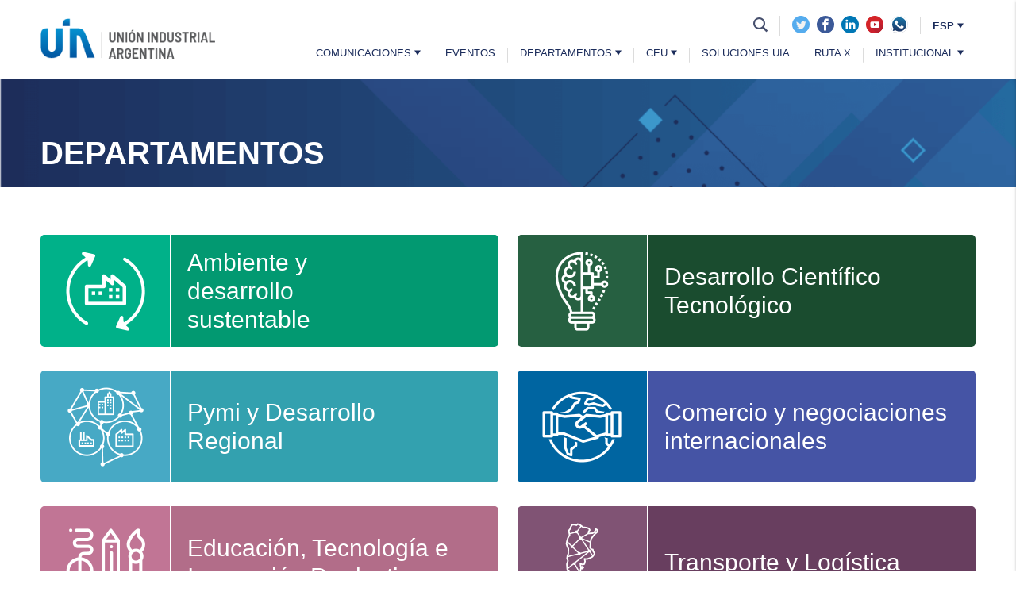

--- FILE ---
content_type: text/html; charset=utf-8
request_url: https://uia.org.ar/departamentos/
body_size: 5217
content:

<!DOCTYPE html>
<html lang="es">
  <head>    
    <!-- Global site tag (gtag.js) - Google Analytics -->
    <script async src="https://www.googletagmanager.com/gtag/js?id=UA-74397640-1"></script>
    <script>
      window.dataLayer = window.dataLayer || [];
      function gtag(){dataLayer.push(arguments);}
      gtag('js', new Date());

      gtag('config', 'UA-74397640-1');
    </script>
    <meta property="og:type" content="Website" />
    <meta property="og:site_name" content="UIA" />
    <meta name="twitter:card" content="summary" />
    <meta name="twitter:site" content="@UIAcomunicacion" />
    <meta name="twitter:creator" content="@UIAcomunicacion" />
    <meta property="og:url" content="http://uia.org.ar/departamentos/" />
    
    <meta property="og:title" content="UIA" />
    <meta property="og:description" content="Unión Industrial Argentina" />
    <meta property="og:image" content="/static/img/og_image.jpg" />
    
    
<meta charset="utf-8">
<link href="https://fonts.googleapis.com/css?family=Open+Sans:300,400,600,700" rel="stylesheet">
<link rel="stylesheet" href="/static/lib/materialize.min.css" />
<link rel="stylesheet" href="/static/css/cross.min.css" />
<!-- Google metadata-->
<meta name="viewport" content="width=device-width, initial-scale=1, shrink-to-fit=no">
<!-- Favicon -->
<link rel="apple-touch-icon" sizes="180x180" href="/static/img/favicon/apple-touch-icon.png">
<link rel="icon" type="image/png" href="/static/img/favicon/favicon-32x32.png" sizes="32x32">
<link rel="icon" type="image/png" href="/static/img/favicon/favicon-16x16.png" sizes="16x16">
<link rel="manifest" href="/static/img/favicon/manifest.json">
<link rel="mask-icon" href="/static/img/favicon/safari-pinned-tab.svg" color="#737373">
<meta name="theme-color" content="#1b2c5b">

    <title>Departamentos | Unión Industrial Argentina</title>
    
<link rel="stylesheet" href="/static/css/departamentos.min.css" />

  </head>
  <body>
    
    
<section class="menu--section">
  <div class="container"> 
  <div class="wrapper--menu">
    <a href="/" class="brand-logo"><img src="/static/img/logo.png" alt="UIA | Unión Industrial Argentina" title="UIA | Unión Industrial Argentina" /></a>
    <div class="menudesk--wrapper">
      
      <!-- Menu superior -->
      <div class="menudesk--top">
        <ul class="menudesk--top-list">
          <li class="menudesk--top-item search">
            <a href="/search/"><i class="icon icon-search"></i></a>
          </li>
          <li class="menudesk--top-item network">
            <a href="https://twitter.com/UIAok?lang=es" target="_blank">
                <img src="/static/img/twitter-icon.svg" style="display: inline-block; width: 22px; margin-right: 5px;">
            </a>
            <a href="https://www.facebook.com/Uni%C3%B3n-Industrial-Argentina-904083662949719/" target="_blank">
                <img src="/static/img/facebook-icon.svg" style="display: inline-block; width: 22px; margin-right: 5px;">
            </a>
            <a href="https://www.linkedin.com/company/union-industrial-argentina/" target="_blank">
                <img src="/static/img/linkedin-icon.svg" style=" display: inline-block; width: 22px;">
            </a>
            <a href="https://www.youtube.com/channel/UCkOvcZC4ilqXh0Ctwg2Uscg" target="_blank">
              <img src="/static/img/youtube_rojo.svg" style=" display: inline-block; width: 22px; margin-left:5px;">
            </a>
            <a href="https://api.whatsapp.com/send/?phone=1165215731&text&type=phone_number&app_absent=0" target="_blank">
              <img src="/static/img/whatsapp-logo.svg" style=" display: inline-block; width: 22px; margin-left:5px;">
            </a>
          </li>
          <li class="menudesk--top-item lang pointer">
            ESP <i class="icon icon-arrow-down"></i>
            <ul class="lang--list">
              <li class="lang--item" data-language="en"><a href="#" class="lang--link">ENG</a></li>
            </ul>
          </li>
        </ul>
      </div>

      <!-- Menu inferior -->
      <div class="menudesk--bottom esp">

          <a class='menudesk-principales menudesk-link dropdown-button' href="/comunicaciones/" data-activates='dropdownComunicaciones' data-beloworigin="true" data-hover="hover">Comunicaciones <i class="icon icon-arrow-down"></i></a>
          <ul id='dropdownComunicaciones' class='dropdown-content dropdown-nested'>
            <li class="submenudesk-item"><a class="submenudesk-link" href="/comunicaciones/noticias/">Noticias</a></li>
            <li class="submenudesk-item"><a class="submenudesk-link" href="/prensa/">Prensa</a></li>
            <li class="submenudesk-item"><a class="submenudesk-link" href="/publicaciones/">Publicaciones</a></li>
            <li class="submenudesk-item"><a class="submenudesk-link" href="/comunicaciones/biblioteca-audiovisual/">Biblioteca Audiovisual</a></li>
          </ul>

          <a class='menudesk-principales menudesk-link' href="/eventos/">Eventos</a>          

          <a class='menudesk-principales menudesk-link dropdown-button' href="/departamentos/" data-activates='dropdownDepartamentos' data-beloworigin="true" data-hover="hover">Departamentos <i class="icon icon-arrow-down"></i></a>
          <ul id='dropdownDepartamentos' class='dropdown-content dropdown-nested'>
              <li class="submenudesk-item"><a class="submenudesk-link" href="/uia-joven/institucional/">UIA Joven <i class="icon icon-arrow-down"></i></a></li>
            <li class="submenudesk-item"><a class="submenudesk-link" href="/medio-ambiente-y-desarrollo-sustentable/institucional/">Ambiente y Desarrollo Sustentable</a></li>
            <li class="submenudesk-item"><a class="submenudesk-link" href="/ciencia-tecnologia-e-innovacion/institucional/">Desarrollo Científico Tecnológico</a></li>
            <li class="submenudesk-item"><a class="submenudesk-link" href="/pymi-desarrollo-regional/institucional/">PYMI y Desarrollo Regional</a></li>
            <li class="submenudesk-item"><a class="submenudesk-link" href="/comercio-y-negociaciones-internacionales/institucional/">Comercio y Negociaciones Internacionales</a></li>
            <li class="submenudesk-item"><a class="submenudesk-link" href="/educacion/institucional/">Educación, Tecnología e Innovación Productiva</a></li>
            <li class="submenudesk-item"><a class="submenudesk-link" href="/transporte-y-logistica/institucional/">Transporte y Logística</a></li>
            <li class="submenudesk-item"><a class="submenudesk-link" href="/politica-social/institucional/">Política Social</a></li>
            <li class="submenudesk-item"><a class="submenudesk-link" href="/politica-tributaria/institucional/">Política Tributaria</a></li>
            <li class="submenudesk-item"><a class="submenudesk-link" href="/energia/institucional/">Energía</a></li>
            <li class="submenudesk-item"><a class="submenudesk-link" href="/legislacion/institucional/">Relaciones Parlamentarias</a></li>
            <li class="submenudesk-item"><a class='submenudesk-link dropdown-button' href="/departamentos/#comisiones" data-activates='dropdownComisiones' data-hover="hover" data-alignment="left">Comisiones <i class="icon icon-arrow-down"></i></a></li>
          </ul>
          <ul id='dropdownComisiones' class='dropdown-content dropdown-nested' style="left: 0;">
            <li class="submenudesk-item"><a class="submenudesk-link" href="/genero-y-diversidad/institucional/">Género y Diversidad</a></li>            
          </ul>

          <a class='menudesk-principales menudesk-link dropdown-button' href="/centro-de-estudios/institucional/" data-activates='dropdownCEU' data-beloworigin="true" data-hover="hover">CEU <i class="icon icon-arrow-down"></i></a>
          <ul id='dropdownCEU' class='dropdown-content dropdown-nested'>
            <li class="submenudesk-item"><a class="submenudesk-link" href="/centro-de-estudios/institucional/">Institucional</a></li>
            <li class="submenudesk-item"><a class="submenudesk-link" href="/centro-de-estudios/">Novedades</a></li>
            <li class="submenudesk-item"><a class="submenudesk-link" href="/centro-de-estudios/documentos/">Documentos</a></li>
            <li class="submenudesk-item"><a class="submenudesk-link" href="/centro-de-estudios/contacto/">Contacto</a></li>
          </ul>

          <a class='menudesk-principales menudesk-link' href="/soluciones-uia/">Soluciones UIA</a>
          
          <a class='menudesk-principales menudesk-link' href="/RutaX/">Ruta X</a>

          <a class='menudesk-principales menudesk-link dropdown-button' href="/institucional/mision-objetivos/" data-activates='dropdownInstitucional' data-beloworigin="true" data-hover="hover">Institucional <i class="icon icon-arrow-down"></i></a>
          <ul id='dropdownInstitucional' class='dropdown-content dropdown-nested'>
            <li class="submenudesk-item"><a class="submenudesk-link" href="/institucional/mision-objetivos/">¿Qué es la UIA?</a></li>
            <li class="submenudesk-item"><a class="submenudesk-link" href="/institucional/autoridades/">Autoridades y Organización</a></li>
            <li class="submenudesk-item"><a class="submenudesk-link" href="/socios/">Socios</a></li>            
          </ul>
        
      </div>

    </div>
    <div class="menumobile--wrapper">
      <a data-activates="slide-out" class="menu--mobile menu--lateral pointer"><i class="icon icon-menu"></i></a>
    </div>
  </div>    
  </div>
</section>
<!-- <section class="header--topbar">  
  <a href="/conferenciaindustrial/" target="_blank">
    <div class="overlay--topbar"></div>
      <div class="container">
        <div class="desktop">
          <img src="/static/img/2020/26ci-topbar-titulo-desktop.svg" alt="26 Conferencia Industrial"/>
          <img src="/static/img/2020/26ci-topbar-boton-desktop.svg" alt="26 Conferencia Industrial"/>        
        </div> 
        <div class="mobile">
          <img  src="/static/img/2020/26ci-topbar-mobile.svg" alt="26 Conferencia Industrial" title="" />
        </div>
      </div>    
  </a>  
</section> -->


<div id="slide-out" class="side-nav menu--products">
  <div class="wrapper--head-menu-mobile">
    <form class="wrapper--searchbar-mobile" action="/search/" method="GET">
      <input type="search" name="q" placeholder="Buscar" class="search-input" />
      <input type="submit" value="" class="search-button" />
    </form>
    <div class="wrapper--networks-lang">
      <div class="networks--menu">
        <a href="https://twitter.com/UIAcomunicacion?lang=es" target="_blank"><img src="/static/img/twitter-icon.svg" style="display: inline-block; width: 35px; margin-right: 8px;"></a>
        <a href="https://www.facebook.com/Uni%C3%B3n-Industrial-Argentina-904083662949719/?ref=hl" target="_blank"><img src="/static/img/facebook-icon.svg" style="display: inline-block; width: 35px; margin-right: 8px;"></a>
      <a href="https://www.linkedin.com/company/union-industrial-argentina/" target="_blank"><img src="/static/img/linkedin-icon.svg" style="display: inline-block; width: 35px; margin-right: 8px;"></a>
      <a href="https://www.youtube.com/channel/UCkOvcZC4ilqXh0Ctwg2Uscg" target="_blank"><img src="/static/img/youtube_rojo.svg" style="display: inline-block; width: 35px;"></a>
      </div>
      <!-- <div class="lang--menu">
        <a href="#" target="_blank" class="active">ESP</a>
        <a href="#" target="_blank">ENG</a>
        <a href="#" target="_blank">POR</a>
      </div> -->
    </div>
  </div>
  <ul class="list--category collapsible" data-collapsible="accordion">
      
    <li class="item-category">
      <div class="collapsible-header">
        <a href="/comunicaciones/" class="link--category" style="padding: 0;">Comunicaciones</a> <i class="icon icon-arrow-down-menu"></i>
      </div>
      <div class="collapsible-body">
        <ul class="subcategory--list">
          <li class="subcategory-item"><a href="/comunicaciones/noticias/" class="subcategory-link" style="border-color: transparent;">Noticias</a></li>
          <li class="subcategory-item"><a href="/prensa/" class="subcategory-link" style="border-color: transparent;">Prensa</a></li>
          <li class="subcategory-item"><a href="/publicaciones/" class="subcategory-link" style="border-color: transparent;">Publicaciones</a></li>
          <li class="subcategory-item"><a href="/comunicaciones/biblioteca-audiovisual/" class="subcategory-link" style="border-color: transparent;">Biblioteca Audiovisual</a></li>
        </ul>
      </div>
    </li>
    
    <li class="item-category">
      <a href="/eventos/" class="link--category">Eventos</a>
    </li>
    
    <li class="item-category">
      <div class="collapsible-header">
        <a href="/departamentos/" class="link--category" style="padding: 0;">Departamentos</a> <i class="icon icon-arrow-down-menu"></i>
      </div>
      <div class="collapsible-body">
        <ul class="subcategory--list">
          <li class="subcategory-item"><a href="/medio-ambiente-y-desarrollo-sustentable/institucional/" class="subcategory-link link-ambiente">Ambiente y Desarrollo Sustentable</a></li>
          <li class="subcategory-item"><a href="/ciencia-tecnologia-e-innovacion/institucional/" class="subcategory-link link-ciencia">Desarrollo Científico Tecnológico</a></li>
          <li class="subcategory-item"><a href="/pymi-desarrollo-regional/institucional/" class="subcategory-link link-pymi">PYMI y Desarrollo Regional</a></li>
          <li class="subcategory-item"><a href="/comercio-y-negociaciones-internacionales/institucional/" class="subcategory-link link-comercio">Comercio y Negociaciones Internacionales</a></li>
          <li class="subcategory-item"><a href="/educacion/institucional/" class="subcategory-link link-educacion">Educación, Tecnología e Innovación Productiva</a></li>
          <li class="subcategory-item"><a href="/transporte-y-logistica/institucional/" class="subcategory-link link-transporte">Transporte y Logística</a></li>
          <li class="subcategory-item"><a href="/politica-social/institucional/" class="subcategory-link link-social">Política Social</a></li>
          <li class="subcategory-item"><a href="/politica-tributaria/institucional/" class="subcategory-link link-tributaria">Política Tributaria</a></li>
          <li class="subcategory-item"><a href="/energia/institucional/" class="subcategory-link link-energia">Energia</a></li>
          <li class="subcategory-item"><a href="/legislacion/institucional/" class="subcategory-link link-legislacion">Relaciones Parlamentarias</a></li>
        </ul>
      </div>
    </li>

    <li class="item-category">
      <div class="collapsible-header">
        <a href="/departamentos/#comisiones" class="link--category" style="padding: 0;">Comisiones</a> <i class="icon icon-arrow-down-menu"></i>
      </div>
      <div class="collapsible-body">
        <ul class="subcategory--list">
          <li class="subcategory-item"><a href="/genero-y-diversidad/institucional/" class="subcategory-link link-genero">Género y Diversidad</a></li>          
        </ul>
      </div>
    </li>

    <li class="item-category">
      <a href="/uia-joven/institucional/" class="link--category">UIA Joven</a>
    </li>
    
    <li class="item-category">
      <div class="collapsible-header">
        <a href="/centro-de-estudios/institucional/" class="link--category" style="padding: 0;">CEU</a> <i class="icon icon-arrow-down-menu"></i>
      </div>
      <div class="collapsible-body">
        <ul class="subcategory--list">
          <li class="subcategory-item"><a href="/centro-de-estudios/institucional/" class="subcategory-link" style="border-color: transparent;">Institucional</a></li>
          <li class="subcategory-item"><a href="/centro-de-estudios/" class="subcategory-link" style="border-color: transparent;">Novedades</a></li>
          <li class="subcategory-item"><a href="/centro-de-estudios/documentos/" class="subcategory-link" style="border-color: transparent;">Documentos</a></li>
          <li class="subcategory-item"><a href="/centro-de-estudios/contacto/" class="subcategory-link" style="border-color: transparent;">Contacto</a></li>
        </ul>
      </div>
    </li>

    <li class="item-category">
      <a href="/ventanilla-uia/" class="link--category">Ventanilla</a>
    </li>

    <li class="item-category">
      <a href="/RutaX/" class="link--category">Ruta X</a>
    </li>
    
    <li class="item-category">
      <div class="collapsible-header">
        <a href="/institucional/mision-objetivos/" class="link--category" style="padding: 0;">Institucional</a> <i class="icon icon-arrow-down-menu"></i>
      </div>
      <div class="collapsible-body">
        <ul class="subcategory--list">
          <li class="subcategory-item"><a href="/institucional/mision-objetivos/" class="subcategory-link" style="border-color: transparent;">¿Qué es la UIA?</a></li>
          <li class="subcategory-item"><a href="/institucional/autoridades/" class="subcategory-link" style="border-color: transparent;">Autoridades y Organización</a></li>
          <li class="subcategory-item"><a href="/socios/" class="subcategory-link" style="border-color: transparent;">Socios</a></li>
        </ul>
      </div>
    </li>
    
  </ul>
</div>



    
    
<section class="departamentos--full">
  <div class="section--banner">
    <div class="container">
      <h1 class="banner--title">DEPARTAMENTOS</h1>
    </div>
  </div>
  <div class="container">
    <div class="departamentos--list">
      <a class="list--item medioambiente" href="/medio-ambiente-y-desarrollo-sustentable/institucional/">
        <div class="item--overlay"></div>
        <div class="item--left">
          <img src="/static/img/2020/departamentos/icono-medioambiente%402x.png" alt="medioambiente icon" title="Medioambiente y desarrollo sustentable" class="item--icon" />
        </div>
        <div class="item--right">
          <h3 class="item--title">Ambiente y <br /> desarrollo <br /> sustentable</h3>
        </div>
      </a>
      <a class="list--item ciencia" href="/ciencia-tecnologia-e-innovacion/institucional/">
        <div class="item--overlay"></div>
        <div class="item--left">
          <img src="/static/img/2020/departamentos/icono-ciencia%402x.png" alt="medioambiente icon" title="Medioambiente y desarrollo sustentable" class="item--icon" />
        </div>
        <div class="item--right">
          <h3 class="item--title">Desarrollo Científico<br /> Tecnológico</h3>
        </div>
      </a>
      <a class="list--item pymi" href="/pymi-desarrollo-regional/institucional/">
        <div class="item--overlay"></div>
        <div class="item--left">
          <img src="/static/img/2020/departamentos/icono-pymi%402x.png" alt="medioambiente icon" title="Medioambiente y desarrollo sustentable" class="item--icon" />
        </div>
        <div class="item--right">
          <h3 class="item--title">Pymi y Desarrollo <br /> Regional</h3>
        </div>
      </a>
      <a class="list--item comercio" href="/comercio-y-negociaciones-internacionales/institucional/">
        <div class="item--overlay"></div>
        <div class="item--left">
          <img src="/static/img/2020/departamentos/icono-comercio%402x.png" alt="medioambiente icon" title="Medioambiente y desarrollo sustentable" class="item--icon" />
        </div>
        <div class="item--right">
          <h3 class="item--title">Comercio y negociaciones <br /> internacionales</h3>
        </div>
      </a>
      <a class="list--item educacion" href="/educacion/institucional/">
        <div class="item--overlay"></div>
        <div class="item--left">
          <img src="/static/img/2020/departamentos/icono-educacion%402x.png" alt="medioambiente icon" title="Medioambiente y desarrollo sustentable" class="item--icon" />
        </div>
        <div class="item--right">
          <h3 class="item--title">Educación, Tecnología e Innovación Productiva</h3>
        </div>
      </a>
      <a class="list--item transporte" href="/transporte-y-logistica/institucional/">
        <div class="item--overlay"></div>
        <div class="item--left">
          <img src="/static/img/2020/departamentos/icono-transporte%402x.png" alt="medioambiente icon" title="Medioambiente y desarrollo sustentable" class="item--icon" />
        </div>
        <div class="item--right">
          <h3 class="item--title">Transporte y Logística</h3>
        </div>
      </a>
      <a class="list--item social" href="/politica-social/institucional/">
        <div class="item--overlay"></div>
        <div class="item--left">
          <img src="/static/img/2020/departamentos/icono-social%402x.png" alt="medioambiente icon" title="Medioambiente y desarrollo sustentable" class="item--icon" />
        </div>
        <div class="item--right">
          <h3 class="item--title">Política Social</h3>
        </div>
      </a>
      <a class="list--item tributaria" href="/politica-tributaria/institucional/">
        <div class="item--overlay"></div>
        <div class="item--left">
          <img src="/static/img/2020/departamentos/icono-tributaria%402x.png" alt="medioambiente icon" title="Medioambiente y desarrollo sustentable" class="item--icon" />
        </div>
        <div class="item--right">
          <h3 class="item--title">Política Tributaria</h3>
        </div>
      </a>
      <a class="list--item energia" href="/energia/institucional/">
        <div class="item--overlay"></div>
        <div class="item--left">
          <img src="/static/img/2020/departamentos/icono-energia%402x.png" alt="medioambiente icon" title="Medioambiente y desarrollo sustentable" class="item--icon" />
        </div>
        <div class="item--right">
          <h3 class="item--title">Energía</h3>
        </div>
      </a>
      <a class="list--item legislacion" href="/legislacion/institucional/">
        <div class="item--overlay"></div>
        <div class="item--left">
          <img src="/static/img/2020/departamentos/icono-legislacion%402x.png" alt="medioambiente icon" title="Medioambiente y desarrollo sustentable" class="item--icon" />
        </div>
        <div class="item--right">
          <h3 class="item--title">Relaciones Parlamentarias</h3>
        </div>
      </a>      
    </div>    
  </div>
</section>
<section id="comisiones" class="comisiones">  
  <div class="container">
    <h2>Comisiones</h2>
    <div class="departamentos--list">
      <a class="list--item genero" href="/genero-y-diversidad/institucional/">
        <div class="item--overlay"></div>
        <div class="item--left">
          <img src="/static/img/2020/departamentos/icono-genero%402x.png" alt="genero icon" title="Género y Diversidad" class="item--icon" />
        </div>
        <div class="item--right">
          <h3 class="item--title">Género y Diversidad</h3>
        </div>
      </a>
    </div>
  </div>
</section>
<section id="UIA-joven" class="comisiones">
  <div class="container">
    <h2>UIA joven</h2>
    <div class="departamentos--list">
      <a class="list--item comercio" href="/uia-joven/institucional/">
        <div class="item--overlay"></div>
        <div class="item--left">
          <img src="/static/img/2020/departamentos/icono-uia-joven.png" alt="UIA Joven icon" title="UIA JOVEN" class="item--icon" />
        </div>
        <div class="item--right">
          <h3 class="item--title">UIA Joven</h3>
        </div>
      </a>
    </div>
  </div>
</section>

    
    
<section class="new-footer--section">
  <div class="container">
    <div class="row">
      <div class="col s6 m10 l10">        
        <ul class="footer--list">
          <li class="list--item">
            <a href="/uia-joven/institucional/" class="item--link">UIA JOVEN</a>
          </li>
          <li class="list--item">
            <a href="/socios/" class="item--link">SOCIOS</a>
          </li>
          <li class="list--item">
            <a href="https://b20argentina.info/" target="_blank" class="item--link">B20</a>
          </li>
          <li class="list--item">
            <a href="http://herramientas.uia.org.ar/inicio/" target="_blank" class="item--link">TRABAJO DECENTE</a>
          </li> 
          <li class="list--item">
            <a href="https://uia.org.ar/conferenciaindustrial/" target="_blank" class="item--link">CONFERENCIAS INDUSTRIALES</a>
          </li>          
        </ul>
      </div>
      
      <div class="col s6 m2 l2" class="redes-footer">
        <ul class="share--list">
          <li class="list--item">
            <a href="https://wa.me/5491165215731" target="_blank" rel="noreferrer noopener">
              <img src="/static/img/whatsapp-logo-blanco.svg" alt="Whatsapp" /></a>
          </li>
          <li class="list--item">
            <a href="https://twitter.com/UIAok" target="_blank">
              <img src="/static/img/twitter-blanco.svg" alt="Twitter">
            </a>
          </li>
          <li class="list--item">
            <a href="https://www.facebook.com/Uni%C3%B3n-Industrial-Argentina-904083662949719/" target="_blank">
              <img src="/static/img/facebook-blanco.svg" alt="Facebook">
            </a>
          </li>
          <li class="list--item">
            <a href="https://www.linkedin.com/company/union-industrial-argentina/" target="_blank">
              <img src="/static/img/linkedin-blanco.svg" alt="Linkedin">
            </a>
          </li>
          <li class="list--item">
            <a href="https://www.youtube.com/channel/UCkOvcZC4ilqXh0Ctwg2Uscg" target="_blank">
              <img src="/static/img/youtube_blanco.svg" alt="Youtube">
            </a>
          </li>
        </ul>
      </div>
    </div>

    <div class="col s6 m12 l12">
      <ul class="footer--list footer-segunda-linea">
        <li class="list--item">
          <a href="/comunicaciones/" class="item--link">Comunicaciones</a>
        </li>
        <li class="list--item">
          <a href="/eventos/" class="item--link">Eventos</a>
        </li>
        <li class="list--item">
          <a href="/departamentos/" class="item--link">DEPARTAMENTOS</a>
        </li>
        <li class="list--item">
          <a href="/centro-de-estudios/institucional/" class="item--link">CEU</a>
        </li>
        <li class="list--item">
          <a href="/ventanilla-uia/" class="item--link">SOLUCIONES UIA</a>
        </li>
        <li class="list--item">
          <a href="/institucional/mision-objetivos/" class="item--link">Institucional</a>
        </li>
      </ul>
    </div>
    
    <div class="row">
      <div class="col s12">
        <div class="wrapper--copy">
          UNION INDUSTRIAL ARGENTINA  -   Av. de Mayo 1147/57 C.P. (C1085ABB)   -  Buenos Aires, Argentina
        </div>
      </div>
    </div>
  </section>


    
    <script src="https://code.jquery.com/jquery-2.2.4.min.js"></script>
    <script src="/static/js/materialize.min.js"></script>
    <script src="/static/js/masonry.pkgd.min.js"></script>
    <script src="https://cdnjs.cloudflare.com/ajax/libs/jquery.lazy/1.7.10/jquery.lazy.min.js"></script>
    
    
    <script src="/static/js/scripts.js"></script>
  </body>
</html>


--- FILE ---
content_type: text/css
request_url: https://uia.org.ar/static/css/cross.min.css
body_size: 91863
content:
@charset "UTF-8";@font-face{font-family:uia;src:url(../icomoon/fonts/uia.eot?xxj9rw);src:url(../icomoon/fonts/uia.eot?xxj9rw#iefix) format('embedded-opentype'),url(../icomoon/fonts/uia.ttf?xxj9rw) format('truetype'),url(../icomoon/fonts/uia.woff?xxj9rw) format('woff'),url(../icomoon/fonts/uia.svg?xxj9rw#uia) format('svg');font-weight:400;font-style:normal}[class*=" icon-"],[class^=icon-]{font-family:uia!important;speak:none;font-style:normal;font-weight:400;font-variant:normal;text-transform:none;line-height:1;-webkit-font-smoothing:antialiased;-moz-osx-font-smoothing:grayscale}.icon-arrow-prev:before{content:"\e90f"}.icon-arrow-next:before{content:"\e910"}.icon-user-circle:before{content:"\e90e"}.icon-home-circle:before{content:"\e90d"}.icon-menu-deptos:before{content:"\e90c"}.icon-arrow-down-menu:before{content:"\e90b"}.icon-menu:before{content:"\e90a"}.icon-download:before{content:"\e909"}.icon-email-circle:before{content:"\e906"}.icon-like-circle:before{content:"\e903"}.icon-arrow-pointing:before{content:"\e902"}.icon-search:before{content:"\e901"}.icon-arrow-down:before{content:"\e900"}.icon-facebook:before{content:"\e907"}.icon-twitter:before{content:"\e908"}.icon-twitter-circle:before{content:"\e904"}.icon-facebook-circle:before{content:"\e905"}@media only screen and (min-width:1170px){.cd-is-hidden{visibility:hidden}}header{height:200px;line-height:200px;text-align:center;background:#303e49}header h1{color:#fff;font-size:1.8rem}@media only screen and (min-width:1170px){header{height:300px;line-height:300px}header h1{font-size:2.4rem}}.cd-timeline{overflow:hidden;margin:2em auto}.cd-timeline__container{position:relative;width:90%;max-width:1170px;margin:0 auto;padding:2em 0}.cd-timeline__container::before{content:'';position:absolute;top:0;left:18px;height:100%;width:4px;background:#d7e4ed}@media only screen and (min-width:1170px){.cd-timeline{margin-top:3em;margin-bottom:3em}.cd-timeline__container::before{left:50%;margin-left:-2px}}.cd-timeline__block{position:relative;margin:2em 0}.cd-timeline__block:after{content:"";display:table;clear:both}.cd-timeline__block:first-child{margin-top:0}.cd-timeline__block:last-child{margin-bottom:0}@media only screen and (min-width:1170px){.cd-timeline__block{margin:4em 0}}.cd-timeline__img{position:absolute;top:0;left:0;width:40px;height:40px;border-radius:50%;-webkit-box-shadow:0 0 0 4px #fff,inset 0 2px 0 rgba(0,0,0,.08),0 3px 0 4px rgba(0,0,0,.05);box-shadow:0 0 0 4px #fff,inset 0 2px 0 rgba(0,0,0,.08),0 3px 0 4px rgba(0,0,0,.05)}.cd-timeline__img img{display:block;width:24px;height:24px;position:relative;left:50%;top:50%;margin-left:-12px;margin-top:-12px}.cd-timeline__img.cd-timeline__img--picture{background:#75ce66}.cd-timeline__img.cd-timeline__img--movie{background:#c03b44}.cd-timeline__img.cd-timeline__img--location{background:#f0ca45}@media only screen and (min-width:1170px){.cd-timeline__img{width:60px;height:60px;left:50%;margin-left:-30px;-webkit-transform:translateZ(0);transform:translateZ(0)}.cd-timeline__img.cd-timeline__img--bounce-in{visibility:visible;-webkit-animation:cd-bounce-1 .6s;animation:cd-bounce-1 .6s}}@-webkit-keyframes cd-bounce-1{0%{opacity:0;-webkit-transform:scale(.5);transform:scale(.5)}60%{opacity:1;-webkit-transform:scale(1.2);transform:scale(1.2)}100%{-webkit-transform:scale(1);transform:scale(1)}}@keyframes cd-bounce-1{0%{opacity:0;-webkit-transform:scale(.5);transform:scale(.5)}60%{opacity:1;-webkit-transform:scale(1.2);transform:scale(1.2)}100%{-webkit-transform:scale(1);transform:scale(1)}}.cd-timeline__content{position:relative;margin-left:60px;background:#fff;border-radius:.25em;padding:1em;-webkit-box-shadow:0 3px 0 #d7e4ed;box-shadow:0 3px 0 #d7e4ed}.cd-timeline__content:after{content:"";display:table;clear:both}.cd-timeline__content::before{content:'';position:absolute;top:16px;right:100%;height:0;width:0;border:7px solid transparent;border-right:7px solid #fff}.cd-timeline__content h2{color:#303e49}.cd-timeline__content p,.cd-timeline__date,.cd-timeline__read-more{font-size:1.3rem}.cd-timeline__content p{margin:1em 0;line-height:1.6}.cd-timeline__date,.cd-timeline__read-more{display:inline-block}.cd-timeline__read-more{float:right;padding:.8em 1em;background:#acb7c0;color:#fff;border-radius:.25em}.cd-timeline__read-more:hover{background-color:#bac4cb}.cd-timeline__date{float:left;padding:.8em 0;opacity:.7}@media only screen and (min-width:768px){.cd-timeline__content h2{font-size:2rem}.cd-timeline__content p{font-size:1.6rem}.cd-timeline__date,.cd-timeline__read-more{font-size:1.4rem}}@media only screen and (min-width:1170px){.cd-timeline__content{margin-left:0;padding:1.6em;width:45%;-webkit-transform:translateZ(0);transform:translateZ(0)}.cd-timeline__content::before{top:24px;left:100%;border-color:transparent;border-left-color:#fff}.cd-timeline__read-more{float:left}.cd-timeline__date{position:absolute;width:100%;left:122%;top:6px;font-size:1.6rem}.cd-timeline__block:nth-child(even) .cd-timeline__content{float:right}.cd-timeline__block:nth-child(even) .cd-timeline__content::before{top:24px;left:auto;right:100%;border-color:transparent;border-right-color:#fff}.cd-timeline__block:nth-child(even) .cd-timeline__read-more{float:right}.cd-timeline__block:nth-child(even) .cd-timeline__date{left:auto;right:122%;text-align:right}.cd-timeline__content.cd-timeline__content--bounce-in{visibility:visible;-webkit-animation:cd-bounce-2 .6s;animation:cd-bounce-2 .6s}}@media only screen and (min-width:1170px){.cd-timeline__block:nth-child(even) .cd-timeline__content.cd-timeline__content--bounce-in{-webkit-animation:cd-bounce-2-inverse .6s;animation:cd-bounce-2-inverse .6s}}@-webkit-keyframes cd-bounce-2{0%{opacity:0;-webkit-transform:translateX(-100px);transform:translateX(-100px)}60%{opacity:1;-webkit-transform:translateX(20px);transform:translateX(20px)}100%{-webkit-transform:translateX(0);transform:translateX(0)}}@keyframes cd-bounce-2{0%{opacity:0;-webkit-transform:translateX(-100px);transform:translateX(-100px)}60%{opacity:1;-webkit-transform:translateX(20px);transform:translateX(20px)}100%{-webkit-transform:translateX(0);transform:translateX(0)}}@-webkit-keyframes cd-bounce-2-inverse{0%{opacity:0;-webkit-transform:translateX(100px);transform:translateX(100px)}60%{opacity:1;-webkit-transform:translateX(-20px);transform:translateX(-20px)}100%{-webkit-transform:translateX(0);transform:translateX(0)}}@keyframes cd-bounce-2-inverse{0%{opacity:0;-webkit-transform:translateX(100px);transform:translateX(100px)}60%{opacity:1;-webkit-transform:translateX(-20px);transform:translateX(-20px)}100%{-webkit-transform:translateX(0);transform:translateX(0)}}a,abbr,acronym,address,applet,article,aside,audio,b,big,blockquote,body,canvas,center,cite,code,dd,del,details,dfn,div,dl,dt,em,embed,fieldset,figcaption,figure,footer,form,h1,h2,h3,h4,h5,h6,header,hgroup,html,i,iframe,img,ins,kbd,label,legend,li,mark,menu,nav,object,ol,output,p,pre,q,ruby,s,samp,section,small,span,strike,strong,sub,summary,sup,time,tt,u,ul,var,video{margin:0;padding:0;border:0;font-size:100%;font:inherit;vertical-align:baseline}article,aside,details,figcaption,figure,footer,header,hgroup,menu,nav,section{display:block}body{line-height:1}ol,ul{list-style:none}blockquote,q{quotes:none}blockquote:after,blockquote:before,q:after,q:before{content:'';content:none}table{border-collapse:collapse;border-spacing:0}button,input{border:0 none}button{cursor:pointer}select{border:none}input[type=button],input[type=submit],input[type=text]{border:medium none;border-radius:0;color:#fff;font-size:initial;font-weight:400;margin:0;padding:0;opacity:1;height:auto;width:auto;-webkit-appearance:none;-moz-appearance:none}input[type=checkbox]:before,input[type=radio]:before{border:medium none;background:0 0;border-radius:0;color:#fff;font-size:initial;font-weight:400;margin:0;padding:0;opacity:1;height:auto;width:auto;-webkit-appearance:none;-moz-appearance:none}body{overflow-x:hidden;overflow-y:auto}*{box-sizing:border-box;-webkit-tap-highlight-color:rgba(0,0,0,0);-webkit-tap-highlight-color:transparent}input:not([type]),input[type=date]:not(.browser-default),input[type=datetime-local]:not(.browser-default),input[type=datetime]:not(.browser-default),input[type=email]:not(.browser-default),input[type=number]:not(.browser-default),input[type=password]:not(.browser-default),input[type=search]:not(.browser-default),input[type=tel]:not(.browser-default),input[type=text]:not(.browser-default),input[type=time]:not(.browser-default),input[type=url]:not(.browser-default),textarea.materialize-textarea{width:100%;height:50px;padding:15px;background-position:97% center;border:1px solid #979797;box-shadow:none;box-sizing:border-box;color:#1b2c5b;font-size:16px;font-weight:600;margin-bottom:10px;position:relative;-webkit-border-radius:4px;-moz-border-radius:4px;-o-border-radius:4px;-ms-border-radius:4px;border-radius:4px}input:not([type])+.error-msg,input[type=date]:not(.browser-default)+.error-msg,input[type=datetime-local]:not(.browser-default)+.error-msg,input[type=datetime]:not(.browser-default)+.error-msg,input[type=email]:not(.browser-default)+.error-msg,input[type=number]:not(.browser-default)+.error-msg,input[type=password]:not(.browser-default)+.error-msg,input[type=search]:not(.browser-default)+.error-msg,input[type=tel]:not(.browser-default)+.error-msg,input[type=text]:not(.browser-default)+.error-msg,input[type=time]:not(.browser-default)+.error-msg,input[type=url]:not(.browser-default)+.error-msg,textarea.materialize-textarea+.error-msg{display:none}::-webkit-input-placeholder{color:#8b9195;font-size:16px;font-weight:400;font-weight:400}::-moz-placeholder{color:#8b9195;font-size:16px;font-weight:400}:-ms-input-placeholder{color:#8b9195;font-size:16px;font-weight:400}:-moz-placeholder{color:#8b9195;font-size:16px;font-weight:400}.select-wrapper.valid>input.select-dropdown,input.valid:not([type]),input.valid:not([type]):focus,input[type=date].valid:not(.browser-default),input[type=date].valid:not(.browser-default):focus,input[type=datetime-local].valid:not(.browser-default),input[type=datetime-local].valid:not(.browser-default):focus,input[type=datetime].valid:not(.browser-default),input[type=datetime].valid:not(.browser-default):focus,input[type=email].valid:not(.browser-default),input[type=email].valid:not(.browser-default):focus,input[type=number].valid:not(.browser-default),input[type=number].valid:not(.browser-default):focus,input[type=password].valid:not(.browser-default),input[type=password].valid:not(.browser-default):focus,input[type=search].valid:not(.browser-default),input[type=search].valid:not(.browser-default):focus,input[type=tel].valid:not(.browser-default),input[type=tel].valid:not(.browser-default):focus,input[type=text].valid:not(.browser-default),input[type=text].valid:not(.browser-default):focus,input[type=time].valid:not(.browser-default),input[type=time].valid:not(.browser-default):focus,input[type=url].valid:not(.browser-default),input[type=url].valid:not(.browser-default):focus,textarea.materialize-textarea.valid,textarea.materialize-textarea.valid:focus{box-shadow:none;border:1px solid #979797}.input-field.on__error input,.input-field.on__error textarea,.select-wrapper.invalid>input.select-dropdown,input.invalid:not([type]),input.invalid:not([type]):focus,input[type=date].invalid:not(.browser-default),input[type=date].invalid:not(.browser-default):focus,input[type=datetime-local].invalid:not(.browser-default),input[type=datetime-local].invalid:not(.browser-default):focus,input[type=datetime].invalid:not(.browser-default),input[type=datetime].invalid:not(.browser-default):focus,input[type=email].invalid:not(.browser-default),input[type=email].invalid:not(.browser-default):focus,input[type=number].invalid:not(.browser-default),input[type=number].invalid:not(.browser-default):focus,input[type=password].invalid:not(.browser-default),input[type=password].invalid:not(.browser-default):focus,input[type=search].invalid:not(.browser-default),input[type=search].invalid:not(.browser-default):focus,input[type=tel].invalid:not(.browser-default),input[type=tel].invalid:not(.browser-default):focus,input[type=text].invalid:not(.browser-default),input[type=text].invalid:not(.browser-default):focus,input[type=time].invalid:not(.browser-default),input[type=time].invalid:not(.browser-default):focus,input[type=url].invalid:not(.browser-default),input[type=url].invalid:not(.browser-default):focus,textarea.materialize-textarea.invalid,textarea.materialize-textarea.invalid:focus{border:1px solid #e5553c;box-shadow:none;background-image:url(../img/error-form.svg);background-position:97% center;background-repeat:no-repeat;background-size:auto}.input-field.on__error input+.error-msg,.input-field.on__error textarea+.error-msg,.select-wrapper.invalid>input.select-dropdown+.error-msg,input.invalid:not([type])+.error-msg,input.invalid:not([type]):focus+.error-msg,input[type=date].invalid:not(.browser-default)+.error-msg,input[type=date].invalid:not(.browser-default):focus+.error-msg,input[type=datetime-local].invalid:not(.browser-default)+.error-msg,input[type=datetime-local].invalid:not(.browser-default):focus+.error-msg,input[type=datetime].invalid:not(.browser-default)+.error-msg,input[type=datetime].invalid:not(.browser-default):focus+.error-msg,input[type=email].invalid:not(.browser-default)+.error-msg,input[type=email].invalid:not(.browser-default):focus+.error-msg,input[type=number].invalid:not(.browser-default)+.error-msg,input[type=number].invalid:not(.browser-default):focus+.error-msg,input[type=password].invalid:not(.browser-default)+.error-msg,input[type=password].invalid:not(.browser-default):focus+.error-msg,input[type=search].invalid:not(.browser-default)+.error-msg,input[type=search].invalid:not(.browser-default):focus+.error-msg,input[type=tel].invalid:not(.browser-default)+.error-msg,input[type=tel].invalid:not(.browser-default):focus+.error-msg,input[type=text].invalid:not(.browser-default)+.error-msg,input[type=text].invalid:not(.browser-default):focus+.error-msg,input[type=time].invalid:not(.browser-default)+.error-msg,input[type=time].invalid:not(.browser-default):focus+.error-msg,input[type=url].invalid:not(.browser-default)+.error-msg,input[type=url].invalid:not(.browser-default):focus+.error-msg,textarea.materialize-textarea.invalid+.error-msg,textarea.materialize-textarea.invalid:focus+.error-msg{display:block;position:absolute;top:45px;left:5%;z-index:5}.input-field.on__error input+.error-msg .msg,.input-field.on__error textarea+.error-msg .msg,.select-wrapper.invalid>input.select-dropdown+.error-msg .msg,input.invalid:not([type])+.error-msg .msg,input.invalid:not([type]):focus+.error-msg .msg,input[type=date].invalid:not(.browser-default)+.error-msg .msg,input[type=date].invalid:not(.browser-default):focus+.error-msg .msg,input[type=datetime-local].invalid:not(.browser-default)+.error-msg .msg,input[type=datetime-local].invalid:not(.browser-default):focus+.error-msg .msg,input[type=datetime].invalid:not(.browser-default)+.error-msg .msg,input[type=datetime].invalid:not(.browser-default):focus+.error-msg .msg,input[type=email].invalid:not(.browser-default)+.error-msg .msg,input[type=email].invalid:not(.browser-default):focus+.error-msg .msg,input[type=number].invalid:not(.browser-default)+.error-msg .msg,input[type=number].invalid:not(.browser-default):focus+.error-msg .msg,input[type=password].invalid:not(.browser-default)+.error-msg .msg,input[type=password].invalid:not(.browser-default):focus+.error-msg .msg,input[type=search].invalid:not(.browser-default)+.error-msg .msg,input[type=search].invalid:not(.browser-default):focus+.error-msg .msg,input[type=tel].invalid:not(.browser-default)+.error-msg .msg,input[type=tel].invalid:not(.browser-default):focus+.error-msg .msg,input[type=text].invalid:not(.browser-default)+.error-msg .msg,input[type=text].invalid:not(.browser-default):focus+.error-msg .msg,input[type=time].invalid:not(.browser-default)+.error-msg .msg,input[type=time].invalid:not(.browser-default):focus+.error-msg .msg,input[type=url].invalid:not(.browser-default)+.error-msg .msg,input[type=url].invalid:not(.browser-default):focus+.error-msg .msg,textarea.materialize-textarea.invalid+.error-msg .msg,textarea.materialize-textarea.invalid:focus+.error-msg .msg{color:#fff;background-color:#e5553c;box-sizing:border-box;font-size:14px;padding:5px;position:relative;top:5px;-webkit-border-radius:2px;-moz-border-radius:2px;-o-border-radius:2px;-ms-border-radius:2px;border-radius:2px}.input-field.on__error input+.error-msg .arrow-tooltip,.input-field.on__error textarea+.error-msg .arrow-tooltip,.select-wrapper.invalid>input.select-dropdown+.error-msg .arrow-tooltip,input.invalid:not([type])+.error-msg .arrow-tooltip,input.invalid:not([type]):focus+.error-msg .arrow-tooltip,input[type=date].invalid:not(.browser-default)+.error-msg .arrow-tooltip,input[type=date].invalid:not(.browser-default):focus+.error-msg .arrow-tooltip,input[type=datetime-local].invalid:not(.browser-default)+.error-msg .arrow-tooltip,input[type=datetime-local].invalid:not(.browser-default):focus+.error-msg .arrow-tooltip,input[type=datetime].invalid:not(.browser-default)+.error-msg .arrow-tooltip,input[type=datetime].invalid:not(.browser-default):focus+.error-msg .arrow-tooltip,input[type=email].invalid:not(.browser-default)+.error-msg .arrow-tooltip,input[type=email].invalid:not(.browser-default):focus+.error-msg .arrow-tooltip,input[type=number].invalid:not(.browser-default)+.error-msg .arrow-tooltip,input[type=number].invalid:not(.browser-default):focus+.error-msg .arrow-tooltip,input[type=password].invalid:not(.browser-default)+.error-msg .arrow-tooltip,input[type=password].invalid:not(.browser-default):focus+.error-msg .arrow-tooltip,input[type=search].invalid:not(.browser-default)+.error-msg .arrow-tooltip,input[type=search].invalid:not(.browser-default):focus+.error-msg .arrow-tooltip,input[type=tel].invalid:not(.browser-default)+.error-msg .arrow-tooltip,input[type=tel].invalid:not(.browser-default):focus+.error-msg .arrow-tooltip,input[type=text].invalid:not(.browser-default)+.error-msg .arrow-tooltip,input[type=text].invalid:not(.browser-default):focus+.error-msg .arrow-tooltip,input[type=time].invalid:not(.browser-default)+.error-msg .arrow-tooltip,input[type=time].invalid:not(.browser-default):focus+.error-msg .arrow-tooltip,input[type=url].invalid:not(.browser-default)+.error-msg .arrow-tooltip,input[type=url].invalid:not(.browser-default):focus+.error-msg .arrow-tooltip,textarea.materialize-textarea.invalid+.error-msg .arrow-tooltip,textarea.materialize-textarea.invalid:focus+.error-msg .arrow-tooltip{width:22px;height:22px;position:absolute;top:-10px;left:8%;transform:rotate(-90deg);-webkit-transform:rotate(-90deg);-moz-transform:rotate(-90deg);-o-transform:rotate(-90deg);-ms-transform:rotate(-90deg)}input:not([type]):focus:not([readonly]),input[type=date]:not(.browser-default):focus:not([readonly]),input[type=datetime-local]:not(.browser-default):focus:not([readonly]),input[type=datetime]:not(.browser-default):focus:not([readonly]),input[type=email]:not(.browser-default):focus:not([readonly]),input[type=number]:not(.browser-default):focus:not([readonly]),input[type=password]:not(.browser-default):focus:not([readonly]),input[type=search]:not(.browser-default):focus:not([readonly]),input[type=tel]:not(.browser-default):focus:not([readonly]),input[type=text]:not(.browser-default):focus:not([readonly]),input[type=time]:not(.browser-default):focus:not([readonly]),input[type=url]:not(.browser-default):focus:not([readonly]),textarea.materialize-textarea:focus:not([readonly]){box-shadow:none;border:1px solid #979797}textarea.materialize-textarea{height:160px;resize:none}input[type=button],input[type=submit]{width:100%;max-width:130px;height:45px;align-items:center;display:flex;background-color:#229bdb;color:#fff;font-size:18px;font-weight:600;justify-content:center;margin:0 auto;transition:all .2s ease-out;-webkit-transition:all .2s ease-out;-moz-transition:all .2s ease-out;-o-transition:all .2s ease-out;-ms-transition:all .2s ease-out;-webkit-border-radius:4px;-moz-border-radius:4px;-o-border-radius:4px;-ms-border-radius:4px;border-radius:4px}input[type=button]:hover,input[type=submit]:hover{background-color:#1b7caf}.p60{padding:60px 0}body,html{font-family:Montserrat,sans-serif}*{outline:0;box-sizing:border-box}a{outline:0;text-decoration:none;background-color:transparent;-webkit-tap-highlight-color:transparent;-moz-tap-highlight-color:transparent;-ms-tap-highlight-color:transparent;-o-tap-highlight-color:transparent;transition:all .2s ease-out;-webkit-transition:all .2s ease-out;-moz-transition:all .2s ease-out;-o-transition:all .2s ease-out;-ms-transition:all .2s ease-out}a:hover{text-decoration:none}input:-webkit-autofill,input:-webkit-autofill:active,input:-webkit-autofill:focus,input:-webkit-autofill:hover{color:#000;-webkit-box-shadow:0 0 0 30px #fff inset;background-color:transparent;background-image:none;transition:background-color 5000s ease-in-out 0s}textarea:-webkit-autofill,textarea:-webkit-autofill:active,textarea:-webkit-autofill:focus,textarea:-webkit-autofill:hover{color:#000;-webkit-box-shadow:0 0 0 30px #fff inset;background-color:transparent;background-image:none;transition:background-color 5000s ease-in-out 0s}.hidden{display:none}.pointer{cursor:pointer}.wrap-text{display:block}@media (max-width:740px){.wrap-text{display:initial}}.container{width:92%;max-width:1300px}.row{margin-bottom:0}.pagination{margin:20px auto;text-align:center}.pagination li a{font-size:16px}.pagination li.active{color:#fff;background:#1b2c5b}.pagination li .icon{font-size:16px}.separator--section{width:100%;margin-bottom:25px}.title--with-line{width:100%;border-bottom:2px solid #47506e;margin:40px 0}.title--with-line h1,.title--with-line h2,.title--with-line h3{color:#47506e;font-size:36px;font-weight:700;margin-bottom:10px}.title--with-line h1.global--subtitle-dep,.title--with-line h2.global--subtitle-dep,.title--with-line h3.global--subtitle-dep{font-size:28px;font-weight:600;line-height:30px}.search-news{height:60px;align-items:center;background-color:#f0f0f0;display:flex;margin:20px 0 60px;margin-right:0!important;margin-left:0!important}@media (max-width:992px){.search-news{margin:10px 0 20px}}@media (max-width:740px){.search-news{height:auto;flex-direction:column;padding:10px 0;justify-content:flex-start}}.search-news p{color:#53575a;font-size:18px;font-weight:400}.search-news .form--wrapper{align-items:center;display:flex;justify-content:flex-start}@media (max-width:740px){.search-news .form--wrapper{margin-top:15px}}.search-news .search--form{width:475px;margin-left:15px}.search-news .search--form .search--form--input{width:100%;height:30px;background-color:#fff;border:0;color:#999;font-size:18px;font-weight:400;line-height:22px;padding:3px 10px;margin-bottom:0}.search-news select{width:110px;height:30px;border:0;color:#8b9195;display:initial;font-size:18px;font-weight:400;line-height:22px}@media (max-width:992px){.search-news select{max-width:300px;font-size:15px;margin:0 auto}}.global-paginator{align-items:center;display:flex;justify-content:center}@media (max-width:460px){.global-paginator{width:100%;justify-content:center}}.global-paginator .item-paginator{margin:20px 6px 20px 0}.global-paginator .item-paginator:first-child{margin-right:20px;margin-left:0}.global-paginator .item-paginator:last-child{margin-right:0;margin-left:12px}.global-paginator .item-paginator .link-paginator{width:34px;height:34px;align-items:center;display:flex;justify-content:center;color:#c7c7c7;font-size:25px}.global-paginator .item-paginator .link-paginator.active,.global-paginator .item-paginator .link-paginator:hover{background-color:#1b2c5b;color:#fff}@media (max-width:460px){.global-paginator .item-paginator .link-paginator{width:37px;height:37px;margin:15px auto 0;font-size:18px}}.global-paginator .item-paginator:first-child .link-paginator,.global-paginator .item-paginator:last-child .link-paginator{background-color:transparent}.global-paginator .item-paginator:first-child .link-paginator:hover,.global-paginator .item-paginator:last-child .link-paginator:hover{color:#1b2c5b}.warapper--breadcrumbs{padding:30px 0}.warapper--breadcrumbs .breadcrumbs--list{align-items:center;display:flex;flex-flow:row wrap}.warapper--breadcrumbs .breadcrumbs--list .breadcrumbs--item{color:#8b9195;font-size:12px;font-weight:600;line-height:16px;text-transform:uppercase}.warapper--breadcrumbs .breadcrumbs--list .breadcrumbs--item.breadcrumbs-separator{margin:0 10px}.warapper--breadcrumbs .breadcrumbs--list .breadcrumbs--item .breadcrumbs--link{color:#8b9195;font-size:12px;font-weight:600;line-height:16px;text-transform:uppercase}.warapper--breadcrumbs .breadcrumbs--list .breadcrumbs--item .breadcrumbs--link:hover{color:#1b2c5b}.wrapper--construccion{width:100%;align-items:center;display:flex;justify-content:center;margin:40px auto}@media (max-width:992px){.wrapper--construccion{flex-flow:column-reverse wrap}}.wrapper--construccion img{width:100%;max-width:450px;height:auto}@media (max-width:992px){.wrapper--construccion img{max-width:400px}}.wrapper--construccion .text{color:#47506e;font-size:58px;font-weight:700;margin-left:30px}@media (max-width:1300px){.wrapper--construccion .text{font-size:48px}}@media (max-width:992px){.wrapper--construccion .text{margin:0 0 20px 0}}@media (max-width:460px){.wrapper--construccion .text{font-size:36px}}.background-uia,.background-uia-joven,.background-young-uia{background-color:#1b2c5b}.background-comercio,.background-trade{background-color:#4554a5}.background-pymi,.background-smes{background-color:#33a1af}.background-energia,.background-energy{background-color:#b22930}.background-legislacion,.background-legislation{background-color:#93541f}.background-social,.background-social-policy{background-color:#dd9726}.background-tax,.background-tributaria{background-color:#c1592b}.background-ciencia,.background-science{background-color:#1a4c2f}.background-educacion,.background-education{background-color:#b26d89}.background-ambiente,.background-environment{background-color:#029971}.background-comisiones{background-color:#aace7f}.background-transport,.background-transporte{background-color:#683e5f}.background-genero{background-color:#77327f}.background-ceu{background-color:#e58e3c}.header--global{width:100%;background-repeat:no-repeat;background-position:top center;background-size:cover;background-color:#fff!important}@media (max-width:740px){.header--global{display:none}}.header--global .header-tag{color:#fff;display:none;font-size:13px;padding:15px 0 0;text-transform:uppercase}.header--global .wrapper--header-global{padding:30px 0 30px;align-items:flex-end;display:flex;justify-content:space-between}@media (max-width:992px){.header--global .wrapper--header-global{padding:35px 0 7px}}@media (max-width:740px){.header--global .wrapper--header-global{align-items:center;flex-flow:row wrap;padding:40px 4% 0}}.header--global .wrapper--header-global .header-left{margin-right:auto}@media (max-width:992px){.header--global .wrapper--header-global .header-left{margin:auto}}.header--global .wrapper--header-global .header-left .logo-header{width:450px;height:60px;background-image:url(/static/img/2020/departamentos/headers/logo-medioambiente@2x.png);background-repeat:no-repeat;background-size:contain}@media (max-width:1169px){.header--global .wrapper--header-global .header-left .logo-header{width:420px}}@media (max-width:992px){.header--global .wrapper--header-global .header-left .logo-header{width:310px}}.header--global .wrapper--header-global .header-left .title-header{color:#fff;font-size:40px;margin-top:20px;text-transform:uppercase}@media (max-width:992px){.header--global .wrapper--header-global .header-left .title-header{text-align:center;margin:auto;margin-bottom:20px}}@media (max-width:740px){.header--global .wrapper--header-global .header-left .title-header{margin:0 auto 0 0}}.header--global .wrapper--header-global .header-left .img-header{width:100%;max-width:140px;height:auto}.header--global .wrapper--header-global .header-right{margin-left:auto;position:relative;top:16px}@media (max-width:992px){.header--global .wrapper--header-global .header-right{margin:auto;top:15px}}.header--global .wrapper--header-global .header-right .tabs{height:auto;background-color:transparent}.header--global .wrapper--header-global .header-right .tabs .indicator{display:none}.header--global .wrapper--header-global .header-right .tabs .tab{height:auto;align-items:center;box-shadow:none;border:none;line-height:initial;display:flex;transition:all .2s ease-out;-webkit-transition:all .2s ease-out;-moz-transition:all .2s ease-out;-o-transition:all .2s ease-out;-ms-transition:all .2s ease-out}.header--global .wrapper--header-global .header-right .header--menu-list{align-items:center;display:flex;justify-content:flex-end}.header--global .wrapper--header-global .header-right .header--menu-list .item-separator{width:1px;height:10px;border-right:2px solid #1d2e5c;opacity:1;transition:all .2s ease-out;-webkit-transition:all .2s ease-out;-moz-transition:all .2s ease-out;-o-transition:all .2s ease-out;-ms-transition:all .2s ease-out}.header--global .wrapper--header-global .header-right .header--menu-list .header--menu-item{position:relative}.header--global .wrapper--header-global .header-right .header--menu-list .header--menu-item.has--submenu:after{display:none}.header--global .wrapper--header-global .header-right .header--menu-list .header--menu-item:hover .header--menu-sublist{opacity:1;visibility:visible}.header--global .wrapper--header-global .header-right .header--menu-list .header--menu-item .header--menu-link{color:#1d2e5c;font-size:15px;padding:13px 20px;position:relative}@media (max-width:1169px){.header--global .wrapper--header-global .header-right .header--menu-list .header--menu-item .header--menu-link{padding:13px 13px;font-size:14px}}@media (max-width:992px){.header--global .wrapper--header-global .header-right .header--menu-list .header--menu-item .header--menu-link{padding:14px 8px;font-size:12px}}.header--global .wrapper--header-global .header-right .header--menu-list .header--menu-item .header--menu-link.white--text{color:#fff}.header--global .wrapper--header-global .header-right .header--menu-list .header--menu-item .header--menu-link.white--text:after{background-color:#fff}.header--global .wrapper--header-global .header-right .header--menu-list .header--menu-item .header--menu-link.white--text.active{color:#1d2e5c;background-color:#fff;border-color:transparent;border-top-left-radius:4px;border-top-right-radius:4px}.header--global .wrapper--header-global .header-right .header--menu-list .header--menu-item .header--menu-link:after{content:'';width:70%;height:1px;background-color:#1d2e5c;margin:auto;opacity:0;position:absolute;left:0;right:0;bottom:10px;transition:opacity .2s ease-out;-webkit-transition:opacity .2s ease-out;-moz-transition:opacity .2s ease-out;-o-transition:opacity .2s ease-out;-ms-transition:opacity .2s ease-out}.header--global .wrapper--header-global .header-right .header--menu-list .header--menu-item .header--menu-link:hover:after{opacity:1}.header--global .wrapper--header-global .header-right .header--menu-list .header--menu-item .header--menu-link.active{color:#fff;background-color:#1d2e5c;border-color:transparent;border-top-left-radius:4px;border-top-right-radius:4px}.header--global .wrapper--header-global .header-right .header--menu-list .header--menu-item .header--menu-sublist{width:100%;background-color:#1b2c5b;padding:0;opacity:0;visibility:hidden;position:absolute;left:0;top:20px;z-index:10;transition:all .2s ease-out;-webkit-transition:all .2s ease-out;-moz-transition:all .2s ease-out;-o-transition:all .2s ease-out;-ms-transition:all .2s ease-out}.header--global .wrapper--header-global .header-right .header--menu-list .header--menu-item .header--menu-sublist.socios{width:160px;left:-87%}.header--global .wrapper--header-global .header-right .header--menu-list .header--menu-item .header--menu-sublist .header--menu-subitem.active,.header--global .wrapper--header-global .header-right .header--menu-list .header--menu-item .header--menu-sublist .header--menu-subitem:hover{background-color:#3c97cb}.header--global .wrapper--header-global .header-right .header--menu-list .header--menu-item .header--menu-sublist .header--menu-subitem.active .header--menu-sublink,.header--global .wrapper--header-global .header-right .header--menu-list .header--menu-item .header--menu-sublist .header--menu-subitem:hover .header--menu-sublink{color:#e6e6e6}.header--global .wrapper--header-global .header-right .header--menu-list .header--menu-item .header--menu-sublist .header--menu-subitem:last-child .header--menu-sublink:after{display:none}.header--global .wrapper--header-global .header-right .header--menu-list .header--menu-item .header--menu-sublist .header--menu-subitem .header--menu-sublink{width:100%;color:#fff;display:flex;font-size:13px;line-height:16px;padding:10px;position:relative;transition:color .2s ease-out;-webkit-transition:color .2s ease-out;-moz-transition:color .2s ease-out;-o-transition:color .2s ease-out;-ms-transition:color .2s ease-out}.header--global .wrapper--header-global .header-right .header--menu-list .header--menu-item .header--menu-sublist .header--menu-subitem .header--menu-sublink:after{width:90%;height:1px;background-color:#ccc;content:'';position:absolute;bottom:-1px;left:0;right:0;margin:auto}.header--global.with-tag .header-tag{display:block}.header--global.with-tag .wrapper--header-global{padding:35px 0 20px}.header--global.background-uia{background-image:url(/static/img/2020/departamentos/headers/header-generico-desktop@2x.png);border-bottom:0}.header--global.background-uia .wrapper--header-global{padding:40px 0 12px}.header--global.background-uia .wrapper--header-global .header-right{position:static}.header--global.background-comercio{background-image:url(/static/img/2020/departamentos/headers/header-comercio-desktop@2x.png)}.header--global.background-comercio .wrapper--header-global .header-left .logo-header{background-image:url(/static/img/2020/departamentos/headers/logo-comercio@2x.png)}.header--global.background-uia-joven{background-image:url(/static/img/2020/departamentos/headers/header-uia-joven-desktop@2x.png)}.header--global.background-uia-joven .wrapper--header-global .header-left .logo-header{background-image:url(/static/img/2020/departamentos/headers/logo-uia-joven@2x.png)}.header--global.background-uia-joven .wrapper--header-global .header-right{top:2px}.header--global.background-pymi{background-image:url(/static/img/2020/departamentos/headers/header-pymi-desktop@2x.png)}.header--global.background-pymi .wrapper--header-global .header-left .logo-header{background-image:url(/static/img/2020/departamentos/headers/logo-pymi@2x.png)}.header--global.background-energia{background-image:url(/static/img/2020/departamentos/headers/header-energia-desktop@2x.png)}.header--global.background-energia .wrapper--header-global .header-left .logo-header{background-image:url(/static/img/2020/departamentos/headers/logo-energia@2x.png)}.header--global.background-legislacion{background-image:url(/static/img/2020/departamentos/headers/header-legislacion-desktop@2x.png)}.header--global.background-legislacion .wrapper--header-global .header-left .logo-header{background-image:url(/static/img/2020/departamentos/headers/logo-legislacion@2x.png)}.header--global.background-social{background-image:url(/static/img/2020/departamentos/headers/header-social-desktop@2x.png)}.header--global.background-social .wrapper--header-global .header-left .logo-header{background-image:url(/static/img/2020/departamentos/headers/logo-social@2x.png)}.header--global.background-tributaria{background-image:url(/static/img/2020/departamentos/headers/header-tributaria-desktop@2x.png)}.header--global.background-tributaria .wrapper--header-global .header-left .logo-header{background-image:url(/static/img/2020/departamentos/headers/logo-tributaria@2x.png)}.header--global.background-ciencia{background-image:url(/static/img/2020/departamentos/headers/header-ciencia-desktop@2x.png)}.header--global.background-ciencia .wrapper--header-global .header-left .logo-header{background-image:url(/static/img/2020/departamentos/headers/logo-ciencia@2x.png)}.header--global.background-educacion{background-image:url(/static/img/2020/departamentos/headers/header-educacion-desktop@2x.png)}.header--global.background-educacion .wrapper--header-global .header-left .logo-header{background-image:url(/static/img/2020/departamentos/headers/logo-educacion@2x.png)}.header--global.background-ambiente{background-image:url(/static/img/2020/departamentos/headers/header-medioambiente-desktop@2x.png)}.header--global.background-ambiente .wrapper--header-global .header-left .logo-header{background-image:url(/static/img/2020/departamentos/headers/logo-medioambiente@2x.png)}.header--global.background-transporte{background-image:url(/static/img/2020/departamentos/headers/header-transporte-desktop@2x.png)}.header--global.background-transporte .wrapper--header-global .header-left .logo-header{background-image:url(/static/img/2020/departamentos/headers/logo-transporte@2x.png)}.header--global.background-genero{background-image:url(/static/img/2020/departamentos/headers/header-genero-desktop@2x.png)}.header--global.background-genero .wrapper--header-global .header-left .logo-header{background-image:url(/static/img/2020/departamentos/headers/logo-genero@2x.png)}.header--global.background-ceu{background-image:url(/static/img/2020/departamentos/headers/header-ceu-desktop@2x.png)}.header--global.background-ceu .wrapper--header-global .header-left .logo-header{background-image:url(/static/img/2020/departamentos/headers/logo-ceu@2x.png)}.header--global.background-young-uia{background-image:url(/static/img/2020/departamentos/headers/header-uia-joven-desktop@2x.png)}.header--global.background-young-uia .wrapper--header-global .header-left .logo-header{background-image:url(/static/img/2020/departamentos/headers/logo-young-uia@2x.png)}.header--global.background-young-uia .wrapper--header-global .header-right{top:2px}.header--global.background-trade{background-image:url(/static/img/2020/departamentos/headers/header-comercio-desktop@2x.png)}.header--global.background-trade .wrapper--header-global .header-left .logo-header{background-image:url(/static/img/2020/departamentos/headers/logo-trade@2x.png)}.header--global.background-smes{background-image:url(/static/img/2020/departamentos/headers/header-pymi-desktop@2x.png)}.header--global.background-smes .wrapper--header-global .header-left .logo-header{background-image:url(/static/img/2020/departamentos/headers/logo-smes@2x.png)}.header--global.background-energy{background-image:url(/static/img/2020/departamentos/headers/header-energia-desktop@2x.png)}.header--global.background-energy .wrapper--header-global .header-left .logo-header{background-image:url(/static/img/2020/departamentos/headers/logo-energy@2x.png)}.header--global.background-legislation{background-image:url(/static/img/2020/departamentos/headers/header-legislacion-desktop@2x.png)}.header--global.background-legislation .wrapper--header-global .header-left .logo-header{background-image:url(/static/img/2020/departamentos/headers/logo-legislation@2x.png)}.header--global.background-social-policy{background-image:url(/static/img/2020/departamentos/headers/header-social-desktop@2x.png)}.header--global.background-social-policy .wrapper--header-global .header-left .logo-header{background-image:url(/static/img/2020/departamentos/headers/logo-social-policy@2x.png)}.header--global.background-tax{background-image:url(/static/img/2020/departamentos/headers/header-tributaria-desktop@2x.png)}.header--global.background-tax .wrapper--header-global .header-left .logo-header{background-image:url(/static/img/2020/departamentos/headers/logo-tax@2x.png)}.header--global.background-science{background-image:url(/static/img/2020/departamentos/headers/header-ciencia-desktop@2x.png)}.header--global.background-science .wrapper--header-global .header-left .logo-header{background-image:url(/static/img/2020/departamentos/headers/logo-science@2x.png)}.header--global.background-education{background-image:url(/static/img/2020/departamentos/headers/header-educacion-desktop@2x.png)}.header--global.background-education .wrapper--header-global .header-left .logo-header{background-image:url(/static/img/2020/departamentos/headers/logo-education@2x.png)}.header--global.background-environment{background-image:url(/static/img/2020/departamentos/headers/header-medioambiente-desktop@2x.png)}.header--global.background-environment .wrapper--header-global .header-left .logo-header{background-image:url(/static/img/2020/departamentos/headers/logo-environment@2x.png)}.header--global.background-transport{background-image:url(/static/img/2020/departamentos/headers/header-transporte-desktop@2x.png)}.header--global.background-transport .wrapper--header-global .header-left .logo-header{background-image:url(/static/img/2020/departamentos/headers/logo-transport@2x.png)}.header--global-mobile{display:none;border-bottom:2px solid #1d2e5c}@media (max-width:740px){.header--global-mobile{display:block}}.header--global-mobile .title-header{color:#fff;font-size:25px}.header--global-mobile .logo-header{width:260px;height:50px;background-repeat:no-repeat;background-size:contain;background-position:center}.header--global-mobile .collapsible{border:none;box-shadow:none;margin:0}.header--global-mobile .collapsible-header{border:none;align-items:center;background-repeat:no-repeat;background-size:cover;display:flex;justify-content:space-between;line-height:normal}.header--global-mobile .collapsible-header .img-header{width:100%;max-width:100px;height:auto}.header--global-mobile .collapsible-header .icon-menu-deptos{color:#1d2e5c;margin:0}.header--global-mobile .collapsible-body{border:none;box-shadow:none;background-color:rgba(0,0,0,.05);padding:0}.header--global-mobile .collapsible-body .sub--menu-depto{padding:0}.header--global-mobile .collapsible-body .sub--menu-depto .collapsible-header{padding:20px;color:#fff;font-size:17px;font-weight:500}.header--global-mobile .collapsible-body .sub--menu-depto .collapsible-header .icon{color:rgba(0,0,0,.25);font-size:20px;margin:0 0 0 auto;transition:all .2s ease-out;-webkit-transition:all .2s ease-out;-moz-transition:all .2s ease-out;-o-transition:all .2s ease-out;-ms-transition:all .2s ease-out}.header--global-mobile .collapsible-body .sub--menu-depto .collapsible-header.active{font-weight:600}.header--global-mobile .collapsible-body .sub--menu-depto .collapsible-header.active .icon{transform:rotate(180deg);-webkit-transform:rotate(180deg);-moz-transform:rotate(180deg);-o-transform:rotate(180deg);-ms-transform:rotate(180deg)}.header--global-mobile .collapsible-body .sub--menu-depto li a{width:100%;color:#fff;font-size:17px;font-weight:500;display:block;padding:20px;border-bottom:1px solid rgba(255,255,255,.7)}.header--global-mobile .collapsible-body .sub--menu-depto li:last-child a{border-bottom:0}.header--global-mobile .collapsible-body .sub--menu-depto .collapsible-body{padding:0}.header--global-mobile .collapsible-body .sub--menu-depto .collapsible-body ul li a{padding:15px 15px 15px 35px}.header--global-mobile.background-uia .collapsible-header{background-image:url(/static/img/2020/departamentos/headers/header-generico-mobile@2x.png)}.header--global-mobile.background-uia .collapsible-header .icon-menu-deptos{color:#fff}.header--global-mobile.background-uia .collapsible-body .sub--menu-depto{background-color:#1b2c5b}.header--global-mobile.background-comercio .collapsible-header{background-image:url(/static/img/2020/departamentos/headers/header-comercio-mobile@2x.png);background-position:right;background-size:contain}.header--global-mobile.background-comercio .logo-header{background-image:url(/static/img/2020/departamentos/headers/logo-comercio@2x.png)}.header--global-mobile.background-uia-joven .collapsible-header{background-image:url(/static/img/2020/departamentos/headers/header-uia-joven-mobile@2x.png)}.header--global-mobile.background-uia-joven .logo-header{background-image:url(/static/img/2020/departamentos/headers/logo-uia-joven@2x.png)}.header--global-mobile.background-pymi .collapsible-header{background-image:url(/static/img/2020/departamentos/headers/header-pymi-mobile@2x.png);background-position:right;background-size:contain}.header--global-mobile.background-pymi .logo-header{background-image:url(/static/img/2020/departamentos/headers/logo-pymi@2x.png)}.header--global-mobile.background-energia .collapsible-header{background-image:url(/static/img/2020/departamentos/headers/header-energia-mobile@2x.png);background-position:right;background-size:contain}.header--global-mobile.background-energia .logo-header{background-image:url(/static/img/2020/departamentos/headers/logo-energia@2x.png)}.header--global-mobile.background-legislacion .collapsible-header{background-image:url(/static/img/2020/departamentos/headers/header-legislacion-mobile@2x.png);background-position:right;background-size:contain}.header--global-mobile.background-legislacion .logo-header{background-image:url(/static/img/2020/departamentos/headers/logo-legislacion@2x.png)}.header--global-mobile.background-social .collapsible-header{background-image:url(/static/img/2020/departamentos/headers/header-social-mobile@2x.png);background-position:right;background-size:contain}.header--global-mobile.background-social .logo-header{background-image:url(/static/img/2020/departamentos/headers/logo-social@2x.png)}.header--global-mobile.background-tributaria .collapsible-header{background-image:url(/static/img/2020/departamentos/headers/header-tributaria-mobile@2x.png);background-position:right;background-size:contain}.header--global-mobile.background-tributaria .logo-header{background-image:url(/static/img/2020/departamentos/headers/logo-tributaria@2x.png)}.header--global-mobile.background-ciencia .collapsible-header{background-image:url(/static/img/2020/departamentos/headers/header-ciencia-mobile@2x.png);background-position:right;background-size:contain}.header--global-mobile.background-ciencia .logo-header{background-image:url(/static/img/2020/departamentos/headers/logo-ciencia@2x.png)}.header--global-mobile.background-educacion .collapsible-header{background-image:url(/static/img/2020/departamentos/headers/header-educacion-mobile@2x.png);background-position:right;background-size:contain}.header--global-mobile.background-educacion .logo-header{background-image:url(/static/img/2020/departamentos/headers/logo-educacion@2x.png)}.header--global-mobile.background-ambiente .collapsible-header{background-image:url(/static/img/2020/departamentos/headers/header-medioambiente-mobile@2x.png);background-position:right;background-size:contain}.header--global-mobile.background-ambiente .logo-header{background-image:url(/static/img/2020/departamentos/headers/logo-medioambiente@2x.png)}.header--global-mobile.background-ambiente .collapsible-body .sub--menu-depto{background-color:#1a4c2f}.header--global-mobile.background-transporte .collapsible-header{background-image:url(/static/img/2020/departamentos/headers/header-transporte-mobile@2x.png);background-position:right;background-size:contain}.header--global-mobile.background-transporte .logo-header{background-image:url(/static/img/2020/departamentos/headers/logo-transporte@2x.png)}.header--global-mobile.background-genero .collapsible-header{background-image:url(/static/img/2020/departamentos/headers/header-genero-mobile@2x.png);background-position:right;background-size:contain}.header--global-mobile.background-genero .logo-header{background-image:url(/static/img/2020/departamentos/headers/logo-genero@2x.png)}.header--global-mobile.background-ceu .collapsible-header{background-image:url(/static/img/2020/departamentos/headers/header-ceu-mobile@2x.png)}.header--global-mobile.background-ceu .logo-header{background-image:url(/static/img/2020/departamentos/headers/logo-ceu@2x.png)}.header--global-mobile.background-young-uia .collapsible-header{background-image:url(/static/img/2020/departamentos/headers/header-uia-joven-mobile@2x.png)}.header--global-mobile.background-young-uia .logo-header{background-image:url(/static/img/2020/departamentos/headers/logo-young-uia@2x.png)}.header--global-mobile.background-trade .collapsible-header{background-image:url(/static/img/2020/departamentos/headers/header-comercio-mobile@2x.png);background-position:right;background-size:contain}.header--global-mobile.background-trade .logo-header{background-image:url(/static/img/2020/departamentos/headers/logo-trade@2x.png)}.header--global-mobile.background-smes .collapsible-header{background-image:url(/static/img/2020/departamentos/headers/header-pymi-mobile@2x.png);background-position:right;background-size:contain}.header--global-mobile.background-smes .logo-header{background-image:url(/static/img/2020/departamentos/headers/logo-smes@2x.png)}.header--global-mobile.background-energy .collapsible-header{background-image:url(/static/img/2020/departamentos/headers/header-energia-mobile@2x.png);background-position:right;background-size:contain}.header--global-mobile.background-energy .logo-header{background-image:url(/static/img/2020/departamentos/headers/logo-energy@2x.png)}.header--global-mobile.background-legislation .collapsible-header{background-image:url(/static/img/2020/departamentos/headers/header-legislacion-mobile@2x.png);background-position:right;background-size:contain}.header--global-mobile.background-legislation .logo-header{background-image:url(/static/img/2020/departamentos/headers/logo-legislation@2x.png)}.header--global-mobile.background-social-policy .collapsible-header{background-image:url(/static/img/2020/departamentos/headers/header-social-mobile@2x.png);background-position:right;background-size:contain}.header--global-mobile.background-social-policy .logo-header{background-image:url(/static/img/2020/departamentos/headers/logo-social-policy@2x.png)}.header--global-mobile.background-tax .collapsible-header{background-image:url(/static/img/2020/departamentos/headers/header-tributaria-mobile@2x.png);background-position:right;background-size:contain}.header--global-mobile.background-tax .logo-header{background-image:url(/static/img/2020/departamentos/headers/logo-tax@2x.png)}.header--global-mobile.background-science .collapsible-header{background-image:url(/static/img/2020/departamentos/headers/header-ciencia-mobile@2x.png);background-position:right;background-size:contain}.header--global-mobile.background-science .logo-header{background-image:url(/static/img/2020/departamentos/headers/logo-science@2x.png)}.header--global-mobile.background-education .collapsible-header{background-image:url(/static/img/2020/departamentos/headers/header-educacion-mobile@2x.png);background-position:right;background-size:contain}.header--global-mobile.background-education .logo-header{background-image:url(/static/img/2020/departamentos/headers/logo-education@2x.png)}.header--global-mobile.background-environment .collapsible-header{background-image:url(/static/img/2020/departamentos/headers/header-medioambiente-mobile@2x.png);background-position:right;background-size:contain}.header--global-mobile.background-environment .logo-header{background-image:url(/static/img/2020/departamentos/headers/logo-environment@2x.png)}.header--global-mobile.background-environment .collapsible-body .sub--menu-depto{background-color:#1a4c2f}.header--global-mobile.background-transport .collapsible-header{background-image:url(/static/img/2020/departamentos/headers/header-transporte-mobile@2x.png);background-position:right;background-size:contain}.header--global-mobile.background-transport .logo-header{background-image:url(/static/img/2020/departamentos/headers/logo-transport@2x.png)}.wrapper--loader{width:100%;align-items:center;display:flex;justify-content:center;padding:10px 0}.wrapper--loader img{width:100%;max-width:100px;height:auto}.global--title-news{color:#1b2c5b;font-size:25px;line-height:28px;font-weight:500;margin-bottom:20px}.global--title-inst{color:#47506e;font-size:42px;line-height:50px;margin:40px 0}.global--subtitle-inst{color:#47506e;font-size:25px;font-weight:700;margin-bottom:20px}.global--text-inst{color:#47506e;font-size:16px;line-height:26px;font-weight:400;margin-bottom:30px}.global--text-inst b,.global--text-inst strong{font-weight:800}.global--text-inst em,.global--text-inst i{font-style:italic}.global--text-inst u{text-decoration:underline}.global--text-inst ul{list-style-type:disc;list-style-position:inside}.global--text-inst ul li{list-style-type:disc;margin-left:20px}.global--text-inst ol{list-style-type:decimal;list-style-position:inside}.global--text-inst ol li{list-style-type:decimal;margin-left:20px}.global--text-inst ol ul,.global--text-inst ul ul{list-style-type:circle;list-style-position:inside;margin-left:15px}.global--text-inst ol ol,.global--text-inst ul ol{list-style-type:lower-latin;list-style-position:inside;margin-left:15px}.global--text{color:#5c6064;font-size:16px;line-height:25px;text-align:left}.global--subtitle-dep{color:#47506e;font-size:28px;font-weight:600;line-height:30px;margin-bottom:20px}.global--text-dep{color:#47506e;font-size:18px;line-height:30px;margin-bottom:20px}.global--text-dep b,.global--text-dep strong{font-weight:800}.global--text-dep em,.global--text-dep i{font-style:italic}.global--text-dep u{text-decoration:underline}.global--text-dep ul{list-style-type:disc;list-style-position:inside}.global--text-dep ul li{list-style-type:disc;margin-left:20px}.global--text-dep ol{list-style-type:decimal;list-style-position:inside}.global--text-dep ol li{list-style-type:decimal;margin-left:20px}.global--text-dep ol ul,.global--text-dep ul ul{list-style-type:circle;list-style-position:inside;margin-left:15px}.global--text-dep ol ol,.global--text-dep ul ol{list-style-type:lower-latin;list-style-position:inside;margin-left:15px}.grid{width:100%;margin:0 auto}.grid-item,.grid-sizer{width:45.5%;display:inline-block;float:left;margin-bottom:30px}@media (max-width:460px){.grid-item,.grid-sizer{width:100%;margin-bottom:20px}}.gutter-sizer{width:6%}.news--grid{width:100%;position:relative}.news--grid .separator--news-line{width:1px;border-left:1px solid #c3c3c3;height:100%;position:absolute}.news--grid .separator--news-line.first-line{left:48.5%;transform:translate(48.5%,0);-webkit-transform:translate(48.5%,0);-moz-transform:translate(48.5%,0);-o-transform:translate(48.5%,0);-ms-transform:translate(48.5%,0)}.news--grid .separator--news-line.last-line{right:0}.news--grid .news--wrapper{height:auto;transition:all .2s ease-out;-webkit-transition:all .2s ease-out;-moz-transition:all .2s ease-out;-o-transition:all .2s ease-out;-ms-transition:all .2s ease-out}.news--grid .news--wrapper .news--img{width:100%;display:none;margin-bottom:15px;position:relative;padding-bottom:55%;overflow:hidden}.news--grid .news--wrapper .news--img .img{width:100%;height:100%;background-color:#eaeaea;background-position:center;background-repeat:no-repeat;background-size:cover;position:absolute;top:0;left:0;z-index:1;transition:all .2s ease-out;-webkit-transition:all .2s ease-out;-moz-transition:all .2s ease-out;-o-transition:all .2s ease-out;-ms-transition:all .2s ease-out}.news--grid .news--wrapper .news-title{transition:all .2s ease-out;-webkit-transition:all .2s ease-out;-moz-transition:all .2s ease-out;-o-transition:all .2s ease-out;-ms-transition:all .2s ease-out}.news--grid .news--wrapper .news-tag{font-size:12px;text-transform:uppercase;color:#999;font-weight:500;margin-bottom:5px;transition:all .2s ease-out;-webkit-transition:all .2s ease-out;-moz-transition:all .2s ease-out;-o-transition:all .2s ease-out;-ms-transition:all .2s ease-out}.news--grid .news--wrapper .news-tag .tag{color:#039be5}.news--grid .news--wrapper .news-footer{width:100%;align-items:center;display:flex;justify-content:space-between;margin-top:20px;opacity:0;transition:all .2s ease-out;-webkit-transition:all .2s ease-out;-moz-transition:all .2s ease-out;-o-transition:all .2s ease-out;-ms-transition:all .2s ease-out}.news--grid .news--wrapper .news-footer .line-footer{height:1px;border-bottom:1px solid #d0d0d0;width:92%}.news--grid .news--wrapper .news-footer .icon{color:#999;font-size:23px}.news--grid .news--wrapper.with-image .news--img{display:block}.news--grid .news--wrapper:hover .news-title{color:#0257a2}.news--grid .news--wrapper:hover .news-tag{color:#0257a2}.news--grid .news--wrapper:hover .news-footer{opacity:1}@media (max-width:992px){.news--grid.grid--home .separator--news-line.last-line{display:none}}@media (max-width:460px){.news--grid.grid--home .separator--news-line.first-line{display:none}}.news--grid.grid--three-blocks .separator--news-line.first-line{left:30.5%;transform:translate(30.5%,0);-webkit-transform:translate(30.5%,0);-moz-transform:translate(30.5%,0);-o-transform:translate(30.5%,0);-ms-transform:translate(30.5%,0)}.news--grid.grid--three-blocks .separator--news-line.last-line{left:65%;transform:translate(65%,0);-webkit-transform:translate(65%,0);-moz-transform:translate(65%,0);-o-transform:translate(65%,0);-ms-transform:translate(65%,0)}@media (max-width:992px){.news--grid.grid--three-blocks .separator--news-line.first-line{left:46.5%;transform:translate(46.5%,0);-webkit-transform:translate(46.5%,0);-moz-transform:translate(46.5%,0);-o-transform:translate(46.5%,0);-ms-transform:translate(46.5%,0)}.news--grid.grid--three-blocks .separator--news-line.last-line{display:none}}@media (max-width:460px){.news--grid.grid--three-blocks .separator--news-line.first-line{display:none}}.news--grid.grid--three-blocks .grid-item,.news--grid.grid--three-blocks .grid-sizer{width:28%;display:inline-block;float:left;margin-bottom:30px}@media (max-width:992px){.news--grid.grid--three-blocks .grid-item,.news--grid.grid--three-blocks .grid-sizer{width:45%;margin-bottom:20px}}@media (max-width:460px){.news--grid.grid--three-blocks .grid-item,.news--grid.grid--three-blocks .grid-sizer{width:100%;margin-bottom:20px}}.news--grid.grid--three-blocks .gutter-sizer{width:6%}.global--form{width:100%;margin:0 auto}.global--form textarea.error{border:1px solid #e5553c;box-shadow:none;background-image:url(../img/error-form.svg);background-position:97% 5%;background-repeat:no-repeat;background-size:auto}.global--news--item{display:block;margin-bottom:40px}.global--news--item:hover .global--news--picture .global--news-img--overlay{opacity:1}.global--news--item:hover .global--news--picture .global--news--picture--img{transform:scale(1.05)}.global--news--item:hover .global--news--description{color:#4197cb}.global--news--item.has--video .play--video--icon{width:81px;height:54px;background-image:url(/static/img/play-video.svg);background-repeat:no-repeat;background-size:contain;position:absolute;bottom:10px;left:10px;z-index:3}.global--news--item .global--news--picture{width:100%;margin-bottom:15px;position:relative;padding-bottom:55%;overflow:hidden}.global--news--item .global--news--picture .global--news--picture--img{width:100%;height:100%;background-color:#eaeaea;background-position:center;background-repeat:no-repeat;background-size:cover;position:absolute;top:0;left:0;bottom:0;right:0;margin:auto;z-index:1;transition:all .2s ease-out;-webkit-transition:all .2s ease-out;-moz-transition:all .2s ease-out;-o-transition:all .2s ease-out;-ms-transition:all .2s ease-out}.global--news--item .global--news--picture .global--news-img--overlay{width:100%;height:100%;background-color:rgba(0,0,0,.25);position:absolute;top:0;left:0;z-index:2;opacity:0;transition:opacity .2s ease-out;-webkit-transition:opacity .2s ease-out;-moz-transition:opacity .2s ease-out;-o-transition:opacity .2s ease-out;-ms-transition:opacity .2s ease-out;display:flex;align-items:flex-end;justify-content:flex-end}.global--news--item .global--news--picture .global--news-img--overlay .hover--icon{width:40px;margin:0 10px 10px 0}.global--news--item .global--news--description{min-height:64px;color:#56585b;font-size:22px;line-height:32px;margin-top:10px;transition:color .2s ease-out;-webkit-transition:color .2s ease-out;-moz-transition:color .2s ease-out;-o-transition:color .2s ease-out;-ms-transition:color .2s ease-out}.load--more--container{width:100%;align-items:center;display:flex;justify-content:center;margin:15px 0}.load--more--container .load--more--item{display:flex;align-items:center;justify-content:center;flex-direction:column}.load--more--container .load--more--item:hover path,.load--more--container .load--more--item:hover tspan{fill:#2f7caa}.load--more--container .load--more--item:hover .load--more--text{color:#2f7caa}.load--more--container .load--more--item.whiter{margin-top:10px}.load--more--container .load--more--item.whiter svg{width:35px;height:35px}.load--more--container .load--more--item.whiter:hover path,.load--more--container .load--more--item.whiter:hover tspan{fill:#e6e6e6}.load--more--container .load--more--item.whiter:hover .load--more--text{color:#e6e6e6}.load--more--container .load--more--item.whiter .load--more--text{margin-top:5px;color:rgba(255,255,255,.5)}.load--more--container .load--more--item .load--more--text{color:#4197cb;font-size:15px;line-height:18px;display:flex;text-align:center;margin-top:-10px}.menu--section{width:100%;height:100px;background-color:#fff}@media (max-width:740px){.menu--section{height:70px}}.menu--section .container{height:100%}.menu--section .wrapper--menu{width:100%;height:100%;align-items:center;display:flex}.menu--section .wrapper--menu .brand-logo img{width:100%;max-width:220px;height:auto}@media (max-width:460px){.menu--section .wrapper--menu .brand-logo img{max-width:190px}}.menu--section .menudesk--wrapper{align-items:center;display:flex;justify-content:center;flex-flow:column;margin-left:auto}@media (max-width:992px){.menu--section .menudesk--wrapper{display:none}}.menu--section .menudesk--wrapper .icon-arrow-down{color:#1b2c5b;font-size:8px;position:relative;top:-1px}.menu--section .menudesk--wrapper .menudesk--top{margin-left:auto;margin-bottom:15px}.menu--section .menudesk--wrapper .menudesk--top .menudesk--top-list{align-items:center;display:flex}.menu--section .menudesk--wrapper .menudesk--top .menudesk--top-list .menudesk--top-item{min-height:21px;padding:0 15px;border-left:1px solid #dcdcdc}.menu--section .menudesk--wrapper .menudesk--top .menudesk--top-list .menudesk--top-item:first-child{border:none}.menu--section .menudesk--wrapper .menudesk--top .menudesk--top-list .menudesk--top-item.search a{opacity:1}.menu--section .menudesk--wrapper .menudesk--top .menudesk--top-list .menudesk--top-item.search a .icon-search{color:#47506e;font-size:18px}.menu--section .menudesk--wrapper .menudesk--top .menudesk--top-list .menudesk--top-item.search a:hover{opacity:.8}.menu--section .menudesk--wrapper .menudesk--top .menudesk--top-list .menudesk--top-item.network a{opacity:1}.menu--section .menudesk--wrapper .menudesk--top .menudesk--top-list .menudesk--top-item.network a .icon{font-size:22px;margin-right:5px}.menu--section .menudesk--wrapper .menudesk--top .menudesk--top-list .menudesk--top-item.network a .icon.icon-facebook-circle{color:#2e48a5}.menu--section .menudesk--wrapper .menudesk--top .menudesk--top-list .menudesk--top-item.network a .icon.icon-twitter-circle{color:#00acee}.menu--section .menudesk--wrapper .menudesk--top .menudesk--top-list .menudesk--top-item.network a:hover{opacity:.8}.menu--section .menudesk--wrapper .menudesk--top .menudesk--top-list .menudesk--top-item.lang{color:#1b2c5b;font-size:13px;font-weight:700;line-height:21px;text-transform:uppercase;overflow:hidden;position:relative}.menu--section .menudesk--wrapper .menudesk--top .menudesk--top-list .menudesk--top-item.lang .lang--list{background-color:#fff;box-shadow:0 7px 44px -1px rgba(0,0,0,.15);-moz-box-shadow:0 7px 44px -1px rgba(0,0,0,.15);-webkit-box-shadow:0 7px 44px -1px rgba(0,0,0,.15);padding:10px 17px;opacity:0;position:absolute;left:0;z-index:5;-webkit-border-radius:5px;-moz-border-radius:5px;-o-border-radius:5px;-ms-border-radius:5px;border-radius:5px;transition:all .2s ease-out;-webkit-transition:all .2s ease-out;-moz-transition:all .2s ease-out;-o-transition:all .2s ease-out;-ms-transition:all .2s ease-out}.menu--section .menudesk--wrapper .menudesk--top .menudesk--top-list .menudesk--top-item.lang .lang--list .lang--item{margin-bottom:5px}.menu--section .menudesk--wrapper .menudesk--top .menudesk--top-list .menudesk--top-item.lang .lang--list .lang--item:last-child{margin-bottom:none}.menu--section .menudesk--wrapper .menudesk--top .menudesk--top-list .menudesk--top-item.lang .lang--list .lang--item .lang--link{opacity:1;color:#1b2c5b}.menu--section .menudesk--wrapper .menudesk--top .menudesk--top-list .menudesk--top-item.lang .lang--list .lang--item .lang--link:hover{opacity:.7}.menu--section .menudesk--wrapper .menudesk--top .menudesk--top-list .menudesk--top-item.lang:hover{overflow:visible}.menu--section .menudesk--wrapper .menudesk--top .menudesk--top-list .menudesk--top-item.lang:hover .lang--list{opacity:1}.menu--section .menudesk--wrapper .menudesk--bottom{display:flex;align-items:center}.menu--section .menudesk--wrapper .menudesk--bottom .dropdown-nested{overflow-y:visible;max-height:max-content}.menu--section .menudesk--wrapper .menudesk--bottom .dropdown-content .dropdown-content{margin-left:100%}.menu--section .menudesk--wrapper .menudesk--bottom .menudesk-principales{padding:0 15px;border-left:1px solid #dcdcdc;position:relative;color:#1b2c5b;font-size:15px;text-transform:uppercase;font-weight:500;border-bottom:2px solid transparent;padding-bottom:5px}.menu--section .menudesk--wrapper .menudesk--bottom .menudesk-principales:first-child{border-left:none}.menu--section .menudesk--wrapper .menudesk--bottom .menudesk-principales.active,.menu--section .menudesk--wrapper .menudesk--bottom .menudesk-principales:hover{border-bottom:2px solid #1b2c5b}.menu--section .menudesk--wrapper .menudesk--bottom .menudesk-principales:hover .dropdown-content{height:auto}@media (max-width:1300px){.menu--section .menudesk--wrapper .menudesk--bottom.esp .menudesk-principales{font-size:13px}}@media (max-width:1169px){.menu--section .menudesk--wrapper .menudesk--bottom.esp .menudesk-principales{padding:0 8px;}}@media (max-width:1050px){.menu--section .menudesk--wrapper .menudesk--bottom.esp .menudesk-principales{font-size: 12px;padding:0 5px;}}@media (max-width:1350px){.menu--section .menudesk--wrapper .menudesk--bottom.eng .menudesk-principales{font-size:13px;padding:0 10px}}@media (max-width:1169px){.menu--section .menudesk--wrapper .menudesk--bottom.eng .menudesk-principales{font-size:12px;padding:0 5px}}@media (max-width:1040px){.menu--section .menudesk--wrapper .menudesk--bottom.eng .menudesk-principales{font-size:11px}}.menu--section .menudesk--wrapper .menudesk--bottom .dropdown-content{background-color:#1b2c5b;z-index:999999;min-width:120px;transition:all .4s cubic-bezier(.79,.01,.07,.99);-webkit-transition:all .4s cubic-bezier(.79,.01,.07,.99);-moz-transition:all .4s cubic-bezier(.79,.01,.07,.99);-o-transition:all .4s cubic-bezier(.79,.01,.07,.99);-ms-transition:all .4s cubic-bezier(.79,.01,.07,.99)}.menu--section .menudesk--wrapper .menudesk--bottom .dropdown-content .submenudesk-item{width:100%;min-height:fit-content;transition:background-color .2s ease-out;-webkit-transition:background-color .2s ease-out;-moz-transition:background-color .2s ease-out;-o-transition:background-color .2s ease-out;-ms-transition:background-color .2s ease-out}.menu--section .menudesk--wrapper .menudesk--bottom .dropdown-content .submenudesk-item:hover{background-color:#3c97cb}.menu--section .menudesk--wrapper .menudesk--bottom .dropdown-content .submenudesk-item:last-child .submenudesk-link{border-bottom:0}.menu--section .menudesk--wrapper .menudesk--bottom .dropdown-content .submenudesk-item .submenudesk-link{width:100%;color:#fff;font-size:13px;line-height:16px;font-weight:400;display:flex;padding:10px;border-bottom:1px solid #fff}.menu--section .menudesk--wrapper .menudesk--bottom .dropdown-content .submenudesk-item .submenudesk-link .icon-arrow-down{color:#fff;top:-7px;left:-2px;transform:rotate(270deg)}.wrapper--menu-departamentos{width:100%;height:0;background-color:rgba(26,26,26,.8);overflow:hidden;position:absolute;top:100px;left:0;z-index:4;transition:all .4s cubic-bezier(.79,.01,.07,.99);-webkit-transition:all .4s cubic-bezier(.79,.01,.07,.99);-moz-transition:all .4s cubic-bezier(.79,.01,.07,.99);-o-transition:all .4s cubic-bezier(.79,.01,.07,.99);-ms-transition:all .4s cubic-bezier(.79,.01,.07,.99)}.wrapper--menu-departamentos .wrapper--buttons{width:100%;padding:2px 0;background-color:#1b2c5b}.wrapper--menu-departamentos .wrapper--buttons .list--menu-dep{width:100%;align-items:center;display:flex;flex-flow:row wrap;justify-content:space-between}.wrapper--menu-departamentos .wrapper--buttons .list--menu-dep .item--menu-dep{width:19.7%;height:153px;margin:2px 0}.wrapper--menu-departamentos .wrapper--buttons .list--menu-dep .item--menu-dep .button--dep{width:100%;height:100%;align-items:center;display:flex;justify-content:center;text-align:center;padding:10px;opacity:1;-webkit-border-radius:4px;-moz-border-radius:4px;-o-border-radius:4px;-ms-border-radius:4px;border-radius:4px}.wrapper--menu-departamentos .wrapper--buttons .list--menu-dep .item--menu-dep .button--dep:hover{opacity:.8}.wrapper--menu-departamentos .wrapper--buttons .list--menu-dep .item--menu-dep .button--dep .wrapper--info .icon--section{width:100%;max-width:60px;height:auto;margin-bottom:5px}.wrapper--menu-departamentos .wrapper--buttons .list--menu-dep .item--menu-dep .button--dep .wrapper--info .icon--section.icon-comercio{max-width:40px}.wrapper--menu-departamentos .wrapper--buttons .list--menu-dep .item--menu-dep .button--dep .wrapper--info .icon--section.icon-pymi{max-width:52px}.wrapper--menu-departamentos .wrapper--buttons .list--menu-dep .item--menu-dep .button--dep .wrapper--info .icon--section.icon-energia{max-width:48px}.wrapper--menu-departamentos .wrapper--buttons .list--menu-dep .item--menu-dep .button--dep .wrapper--info .icon--section.icon-legislacion{max-width:48px}.wrapper--menu-departamentos .wrapper--buttons .list--menu-dep .item--menu-dep .button--dep .wrapper--info .icon--section.icon-social{max-width:60px}.wrapper--menu-departamentos .wrapper--buttons .list--menu-dep .item--menu-dep .button--dep .wrapper--info .icon--section.icon-tributaria{max-width:40px}.wrapper--menu-departamentos .wrapper--buttons .list--menu-dep .item--menu-dep .button--dep .wrapper--info .icon--section.icon-ciencia{max-width:42px}.wrapper--menu-departamentos .wrapper--buttons .list--menu-dep .item--menu-dep .button--dep .wrapper--info .icon--section.icon-educacion{max-width:51px}.wrapper--menu-departamentos .wrapper--buttons .list--menu-dep .item--menu-dep .button--dep .wrapper--info .icon--section.icon-ambiente{max-width:42px}.wrapper--menu-departamentos .wrapper--buttons .list--menu-dep .item--menu-dep .button--dep .wrapper--info .icon--section.icon-comisiones{max-width:59px}.wrapper--menu-departamentos .wrapper--buttons .list--menu-dep .item--menu-dep .button--dep .wrapper--info .name--section{width:100%;max-width:195px;min-height:40px;align-items:center;color:#fff;display:flex;font-size:14px;justify-content:center;line-height:20px;text-transform:uppercase}@media (max-width:1300px){.wrapper--menu-departamentos .wrapper--buttons .list--menu-dep .item--menu-dep .button--dep .wrapper--info .name--section{font-size:12px}}.wrapper--menu-ventanilla{width:100%;height:0;background-color:rgba(26,26,26,.8);overflow:hidden;position:absolute;top:100px;left:0;z-index:4;transition:all .4s cubic-bezier(.79,.01,.07,.99);-webkit-transition:all .4s cubic-bezier(.79,.01,.07,.99);-moz-transition:all .4s cubic-bezier(.79,.01,.07,.99);-o-transition:all .4s cubic-bezier(.79,.01,.07,.99);-ms-transition:all .4s cubic-bezier(.79,.01,.07,.99)}.wrapper--menu-ventanilla .wrapper--buttons{width:100%;padding:20px 0;background-color:#1b2c5b}.wrapper--menu-ventanilla .wrapper--buttons .list--menu-ventanilla{width:100%;align-items:center;display:flex;justify-content:space-between}.wrapper--menu-ventanilla .wrapper--buttons .list--menu-ventanilla .item--menu-ventanilla.item-separator{width:1px;height:20px;border-left:1px solid #fff}.wrapper--menu-ventanilla .wrapper--buttons .list--menu-ventanilla .item--menu-ventanilla .link--menu-ventanilla{color:#fff;font-size:15px;line-height:20px;text-transform:uppercase}.wrapper--menu-ventanilla .wrapper--buttons .list--menu-ventanilla .item--menu-ventanilla .link--menu-ventanilla:hover{color:#95a9e0}.menumobile--wrapper{margin-left:auto;display:none}@media (max-width:992px){.menumobile--wrapper{display:block}}.menumobile--wrapper .menu--mobile{color:#bfbfbf;font-size:25px}.menumobile--wrapper .menu--mobile:hover{color:#1b2c5b}.menu--products{width:300px;height:100%;background-color:#fff}@media (max-width:1023px){.menu--products{width:80%;z-index:99999}}.menu--products .wrapper--head-menu-mobile{width:100%;padding-bottom:30px;background-color:#f7f7f7}.menu--products .wrapper--head-menu-mobile .wrapper--searchbar-mobile{width:100%;height:60px;align-items:center;display:flex;justify-content:center;margin-bottom:30px}.menu--products .wrapper--head-menu-mobile .wrapper--searchbar-mobile .search-input{width:85%;height:60px;background-color:#fff;border:none;box-sizing:border-box;color:#757575;font-size:20px;font-weight:300;margin:0;padding:0 0 0 5%}.menu--products .wrapper--head-menu-mobile .wrapper--searchbar-mobile .search-input::-webkit-input-placeholder{opacity:1;color:#949494;transition:all .6s ease-out;-webkit-transition:all .6s ease-out;-moz-transition:all .6s ease-out;-o-transition:all .6s ease-out;-ms-transition:all .6s ease-out}.menu--products .wrapper--head-menu-mobile .wrapper--searchbar-mobile .search-input::-moz-placeholder{opacity:1;color:#949494;transition:all .6s ease-out;-webkit-transition:all .6s ease-out;-moz-transition:all .6s ease-out;-o-transition:all .6s ease-out;-ms-transition:all .6s ease-out}.menu--products .wrapper--head-menu-mobile .wrapper--searchbar-mobile .search-input:-ms-input-placeholder{opacity:1;color:#949494;transition:all .6s ease-out;-webkit-transition:all .6s ease-out;-moz-transition:all .6s ease-out;-o-transition:all .6s ease-out;-ms-transition:all .6s ease-out}.menu--products .wrapper--head-menu-mobile .wrapper--searchbar-mobile .search-input:-moz-placeholder{opacity:1;color:#949494;transition:all .6s ease-out;-webkit-transition:all .6s ease-out;-moz-transition:all .6s ease-out;-o-transition:all .6s ease-out;-ms-transition:all .6s ease-out}.menu--products .wrapper--head-menu-mobile .wrapper--searchbar-mobile .search-input:active,.menu--products .wrapper--head-menu-mobile .wrapper--searchbar-mobile .search-input:focus,.menu--products .wrapper--head-menu-mobile .wrapper--searchbar-mobile .search-input:visited{border:none;border-right-color:transparent;box-shadow:none}.menu--products .wrapper--head-menu-mobile .wrapper--searchbar-mobile .search-input:active::-webkit-input-placeholder,.menu--products .wrapper--head-menu-mobile .wrapper--searchbar-mobile .search-input:focus::-webkit-input-placeholder,.menu--products .wrapper--head-menu-mobile .wrapper--searchbar-mobile .search-input:visited::-webkit-input-placeholder{opacity:0;transition:all .2s .1s ease-in-out;-webkit-transition:all .2s .1s ease-in-out;-moz-transition:all .2s .1s ease-in-out;-o-transition:all .2s .1s ease-in-out;-ms-transition:all .2s .1s ease-in-out}.menu--products .wrapper--head-menu-mobile .wrapper--searchbar-mobile .search-input:active::-moz-placeholder,.menu--products .wrapper--head-menu-mobile .wrapper--searchbar-mobile .search-input:focus::-moz-placeholder,.menu--products .wrapper--head-menu-mobile .wrapper--searchbar-mobile .search-input:visited::-moz-placeholder{opacity:0;transition:all .2s .1s ease-in-out;-webkit-transition:all .2s .1s ease-in-out;-moz-transition:all .2s .1s ease-in-out;-o-transition:all .2s .1s ease-in-out;-ms-transition:all .2s .1s ease-in-out}.menu--products .wrapper--head-menu-mobile .wrapper--searchbar-mobile .search-input:active:-ms-input-placeholder,.menu--products .wrapper--head-menu-mobile .wrapper--searchbar-mobile .search-input:focus:-ms-input-placeholder,.menu--products .wrapper--head-menu-mobile .wrapper--searchbar-mobile .search-input:visited:-ms-input-placeholder{opacity:0;transition:all .2s .1s ease-in-out;-webkit-transition:all .2s .1s ease-in-out;-moz-transition:all .2s .1s ease-in-out;-o-transition:all .2s .1s ease-in-out;-ms-transition:all .2s .1s ease-in-out}.menu--products .wrapper--head-menu-mobile .wrapper--searchbar-mobile .search-input:active:-moz-placeholder,.menu--products .wrapper--head-menu-mobile .wrapper--searchbar-mobile .search-input:focus:-moz-placeholder,.menu--products .wrapper--head-menu-mobile .wrapper--searchbar-mobile .search-input:visited:-moz-placeholder{opacity:0;transition:all .2s .1s ease-in-out;-webkit-transition:all .2s .1s ease-in-out;-moz-transition:all .2s .1s ease-in-out;-o-transition:all .2s .1s ease-in-out;-ms-transition:all .2s .1s ease-in-out}.menu--products .wrapper--head-menu-mobile .search-button{width:15%;height:60px;background-color:#fff;background-image:url(../img/icon-search-mobile.svg);background-position:25% center;background-repeat:no-repeat;background-size:27px}.menu--products .wrapper--head-menu-mobile .wrapper--networks-lang{align-items:center;display:flex;justify-content:space-between;padding:0 20px}.menu--products .wrapper--head-menu-mobile .wrapper--networks-lang .lang--menu a{color:#1b2c5b;font-weight:600;opacity:.6;padding:0;margin-left:10px}.menu--products .wrapper--head-menu-mobile .wrapper--networks-lang .lang--menu a:hover{opacity:.7}.menu--products .wrapper--head-menu-mobile .wrapper--networks-lang .lang--menu a.active{opacity:1}.menu--products .wrapper--head-menu-mobile .wrapper--networks-lang .networks--menu a{opacity:1;padding:0}.menu--products .wrapper--head-menu-mobile .wrapper--networks-lang .networks--menu a .icon{font-size:35px;margin-right:8px}.menu--products .wrapper--head-menu-mobile .wrapper--networks-lang .networks--menu a .icon.icon-twitter-circle{color:#00acee}.menu--products .wrapper--head-menu-mobile .wrapper--networks-lang .networks--menu a .icon.icon-facebook-circle{color:#2e48a5}.menu--products .wrapper--head-menu-mobile .wrapper--networks-lang .networks--menu a:hover{opacity:.7}.menu--products .list--category{-webkit-touch-callout:none;-webkit-user-select:none;-khtml-user-select:none;-moz-user-select:none;-ms-user-select:none;user-select:none}.menu--products .list--category .item-category{width:100%;border-bottom:1px solid #e4e4e4;color:rgba(0,0,0,.87);cursor:pointer;font-weight:300;transition:all .2s ease-out;-webkit-transition:all .2s ease-out;-moz-transition:all .2s ease-out;-o-transition:all .2s ease-out;-ms-transition:all .2s ease-out}.menu--products .list--category .item-category .link--category{font-size:17px;font-weight:500;color:rgba(0,0,0,.87)}.menu--products .list--category .item-category .icon-cat{width:100%;max-width:22px;height:auto;margin-right:30px}.menu--products .list--category .item-category:hover{color:#1b2c5b}.menu--products .list--category .item-category.active{background-color:transparent;color:#1b2c5b;font-weight:900}.menu--products .list--category .item-category .collapsible-header{width:100%;align-items:center;font-size:17px;font-weight:500;background-color:transparent;display:flex;padding:0 32px}.menu--products .list--category .item-category .collapsible-header .icon{color:#999;font-size:20px;margin:0 0 0 auto;transition:all .2s ease-out;-webkit-transition:all .2s ease-out;-moz-transition:all .2s ease-out;-o-transition:all .2s ease-out;-ms-transition:all .2s ease-out}.menu--products .list--category .item-category .collapsible-header.active .icon{transform:rotate(180deg);-webkit-transform:rotate(180deg);-moz-transform:rotate(180deg);-o-transform:rotate(180deg);-ms-transform:rotate(180deg)}.menu--products .list--category .item-category .collapsible-body{width:100%;background-color:#f8f8f8;padding:0;padding-bottom:0}.menu--products .list--category .item-category .collapsible-body .subcategory--list .subcategory-item{border-bottom:1px solid #f1f1f1;background-color:transparent}.menu--products .list--category .item-category .collapsible-body .subcategory--list .subcategory-item:last-child{border:none}.menu--products .list--category .item-category .collapsible-body .subcategory--list .subcategory-item .subcategory-link{height:auto;font-size:15px;line-height:normal;padding:12px 30px 12px 45px;border-left:5px solid}.menu--products .list--category .item-category .collapsible-body .subcategory--list .subcategory-item .subcategory-link.link-comercio{border-color:#4554a5}.menu--products .list--category .item-category .collapsible-body .subcategory--list .subcategory-item .subcategory-link.link-pymi{border-color:#33a1af}.menu--products .list--category .item-category .collapsible-body .subcategory--list .subcategory-item .subcategory-link.link-energia{border-color:#b22930}.menu--products .list--category .item-category .collapsible-body .subcategory--list .subcategory-item .subcategory-link.link-legislacion{border-color:#93541f}.menu--products .list--category .item-category .collapsible-body .subcategory--list .subcategory-item .subcategory-link.link-social{border-color:#dd9726}.menu--products .list--category .item-category .collapsible-body .subcategory--list .subcategory-item .subcategory-link.link-tributaria{border-color:#c1592b}.menu--products .list--category .item-category .collapsible-body .subcategory--list .subcategory-item .subcategory-link.link-ciencia{border-color:#1a4c2f}.menu--products .list--category .item-category .collapsible-body .subcategory--list .subcategory-item .subcategory-link.link-educacion{border-color:#b26d89}.menu--products .list--category .item-category .collapsible-body .subcategory--list .subcategory-item .subcategory-link.link-ambiente{border-color:#029971}.menu--products .list--category .item-category .collapsible-body .subcategory--list .subcategory-item .subcategory-link.link-comisiones{border-color:#aace7f}.menu--products .list--category .item-category .collapsible-body .subcategory--list .subcategory-item .subcategory-link.link-genero{border-color:#77327f}.menu--products .list--category .item-category .collapsible-body .subcategory--list .subcategory-item .subcategory-link.link-Ventanilla{border:none;padding-left:50px}.header--topbar {width: 100%;box-shadow: 0 4px 10px rgba(0, 0, 0, .37);position: relative;z-index: 99999;background: linear-gradient(90deg, #249de7, #77f24a);} .header--topbar a {width: 100%;} @media (max-width: 460px) {.header--topbar a {margin-bottom: 0;}} .header--topbar a .overlay--topbar {width: 100%;height: 100%;background-color: rgba(0, 0, 0, .1);opacity: 0;position: absolute;transition: all ease 0.3s;} .header--topbar a:hover .overlay--topbar {opacity: 1;} .header--topbar a .desktop {display: flex;justify-content: space-between;} @media (max-width: 768px) {.header--topbar a .desktop {flex-direction: column;padding-top: 10px;}} @media (max-width: 460px) {.header--topbar a .desktop {display: none;}} .header--topbar a .desktop img {height: 80px;margin-top: 10px;margin-bottom: 10px;} @media (max-width: 992px) {.header--topbar a .desktop img {height: 60px;}} @media (max-width: 768px) {.header--topbar a .desktop img {margin-top: 0px;margin-bottom: 0px;}} .header--topbar a .mobile {display: none;} @media (max-width: 460px) {.header--topbar a .mobile {display: block;}} .header--topbar a .mobile img {width: 100%;max-height: 126px;margin: 10px auto;} .footer--section{width:100%;background-color:#1b2c5b;margin-top:50px;padding-top:80px}@media (max-width:740px){.footer--section{margin-top:25px;padding-top:50px}}.footer--section .wrapper--footer{width:100%;display:flex;justify-content:space-between;margin-bottom:140px}@media (max-width:992px){.footer--section .wrapper--footer{flex-flow:wrap}}@media (max-width:740px){.footer--section .wrapper--footer{margin-bottom:70px}}@media (max-width:460px){.footer--section .wrapper--footer{margin-bottom:60px}}.footer--section .wrapper--footer .column--footer.menus{width:43%;display:flex}@media (max-width:992px){.footer--section .wrapper--footer .column--footer.menus{width:100%;margin:0 auto 40px;padding:0 15%}}@media (max-width:740px){.footer--section .wrapper--footer .column--footer.menus{padding:0 12%}}@media (max-width:460px){.footer--section .wrapper--footer .column--footer.menus{width:100%;padding:0;display:initial}}.footer--section .wrapper--footer .column--footer.menus .menu--footer-list{width:50%}@media (max-width:460px){.footer--section .wrapper--footer .column--footer.menus .menu--footer-list{width:100%;padding:0 8%}}.footer--section .wrapper--footer .column--footer.menus .menu--footer-list .menu--footer-item{margin-bottom:25px}.footer--section .wrapper--footer .column--footer.menus .menu--footer-list .menu--footer-item .menu--footer-link{color:#fff;font-size:14px;font-weight:600}@media (max-width:1300px){.footer--section .wrapper--footer .column--footer.menus .menu--footer-list .menu--footer-item .menu--footer-link{font-size:13px}}@media (max-width:740px){.footer--section .wrapper--footer .column--footer.menus .menu--footer-list .menu--footer-item .menu--footer-link{font-size:15px}}@media (max-width:460px){.footer--section .wrapper--footer .column--footer.menus .menu--footer-list .menu--footer-item .menu--footer-link{font-size:17px}}.footer--section .wrapper--footer .column--footer.menus .menu--footer-list .menu--footer-item .menu--footer-link:hover{color:#229bdb}.footer--section .wrapper--footer .column--footer.newsletter{width:35%;justify-content:center}@media (max-width:1300px){.footer--section .wrapper--footer .column--footer.newsletter{width:33%}}@media (max-width:992px){.footer--section .wrapper--footer .column--footer.newsletter{width:60%}}@media (max-width:460px){.footer--section .wrapper--footer .column--footer.newsletter{width:100%;margin-bottom:40px}}.footer--section .wrapper--footer .column--footer.newsletter .newsletter--form{border-left:1px solid #697397;border-right:1px solid #697397;padding:0 15% 80px}@media (max-width:1300px){.footer--section .wrapper--footer .column--footer.newsletter .newsletter--form{padding:0 8% 80px}}@media (max-width:460px){.footer--section .wrapper--footer .column--footer.newsletter .newsletter--form{border-top:1px solid #697397;border-bottom:1px solid #697397;border-left:none;border-right:none;padding:30px 8% 70px}}.footer--section .wrapper--footer .column--footer.newsletter .newsletter--form .news-title{color:#fff;font-size:16px;margin-bottom:15px}.footer--section .wrapper--footer .column--footer.newsletter .newsletter--form .input-text{height:46px;background-color:#fff;border:none;box-shadow:none;box-sizing:border-box;color:#666;margin-bottom:15px;padding:0 3%}.footer--section .wrapper--footer .column--footer.newsletter .newsletter--form .input-button{width:auto;height:46px;align-items:center;float:right;background-color:#229bdb;border:none;box-shadow:none;box-sizing:border-box;color:#fff;display:flex;font-size:18px;font-weight:500;justify-content:center;padding:0 15px;-webkit-border-radius:4px;-moz-border-radius:4px;-o-border-radius:4px;-ms-border-radius:4px;border-radius:4px}.footer--section .wrapper--footer .column--footer.contact{width:15%;box-sizing:border-box}@media (max-width:1300px){.footer--section .wrapper--footer .column--footer.contact{width:20%}}@media (max-width:992px){.footer--section .wrapper--footer .column--footer.contact{width:40%;padding:0 9%}}@media (max-width:460px){.footer--section .wrapper--footer .column--footer.contact{width:100%}}.footer--section .wrapper--footer .column--footer.contact .footer--contact-list .footer--contact-item{color:#fff;margin-bottom:10px;font-size:16px}@media (max-width:460px){.footer--section .wrapper--footer .column--footer.contact .footer--contact-list .footer--contact-item{font-size:18px}}.footer--section .wrapper--footer .column--footer.contact .footer--contact-list .footer--contact-item:first-child{text-transform:uppercase}.footer--section .wrapper--footer .column--footer.contact .footer--contact-list .footer--contact-item:nth-child(2),.footer--section .wrapper--footer .column--footer.contact .footer--contact-list .footer--contact-item:nth-child(3){font-size:14px}@media (max-width:460px){.footer--section .wrapper--footer .column--footer.contact .footer--contact-list .footer--contact-item:nth-child(2),.footer--section .wrapper--footer .column--footer.contact .footer--contact-list .footer--contact-item:nth-child(3){font-size:16px}}.footer--section .wrapper--footer .column--footer.contact .footer--contact-list .footer--contact-item:nth-child(5) .footer--contact-link{color:#fff;font-size:32px;position:relative;top:10px}.footer--section .wrapper--footer .column--footer.contact .footer--contact-list .footer--contact-item:nth-child(5) .footer--contact-link .icon{transition:all .2s ease-out;-webkit-transition:all .2s ease-out;-moz-transition:all .2s ease-out;-o-transition:all .2s ease-out;-ms-transition:all .2s ease-out}.footer--section .wrapper--footer .column--footer.contact .footer--contact-list .footer--contact-item:nth-child(5) .footer--contact-link .icon-twitter-circle{margin-right:8px}.footer--section .wrapper--footer .column--footer.contact .footer--contact-list .footer--contact-item:nth-child(5) .footer--contact-link:hover .icon{color:#229bdb}.footer--section .wrapper--copy{border-top:1px solid #697397;color:#fff;font-size:14px;line-height:22px;font-weight:600;padding:25px 0;text-align:center}.new-footer--section{padding:25px 0 15px;background-image:url(/static/img/2020/footer-bg-desktop.png);background-position:center;background-repeat:no-repeat;background-size:cover}@media (max-width:460px){.new-footer--section{background-image:url(/static/img/2020/footer-bg-mobile.png)}}.new-footer--section .footer--list{width:100%;align-items:flex-start;display:flex;justify-content:flex-start}@media (max-width:740px){.new-footer--section .footer--list{flex-direction:column}}.new-footer--section .footer--list .list--item{padding:0 25px;border-right:1px solid #fff}@media (max-width:992px){.new-footer--section .footer--list .list--item{padding:0 15px}}@media (max-width:740px){.new-footer--section .footer--list .list--item{border:none;padding:0;margin-bottom:10px}}.new-footer--section .footer--list .list--item:first-child{padding-left:5px}@media (max-width:740px){.new-footer--section .footer--list .list--item:first-child{padding:0}}.new-footer--section .footer--list .list--item:last-child{border:0}.new-footer--section .footer--list .list--item .item--link{align-items:center;color:#fff;display:flex;font-size:14px;line-height:18px;justify-content:center;text-decoration:none;text-transform:uppercase}.new-footer--section .share--list{width:100%;align-items:flex-start;display:flex;justify-content:flex-end}@media (max-width:740px){.new-footer--section .share--list{align-items:flex-end;flex-direction:column}}.new-footer--section .share--list .list--item{width:25px;height:25px;margin-left:5px}@media (max-width:740px){.new-footer--section .share--list .list--item{margin-left:0;margin-bottom:10px}}.new-footer--section .share--list .list--item:first-child{margin-left:0}.new-footer--section .share--list .list--item a img{width:100%}.new-footer--section .wrapper--copy{border-top:1px solid #fff;color:#fff;font-size:12px;line-height:18px;margin-top:20px;padding-top:15px;text-align:center}

--- FILE ---
content_type: text/css
request_url: https://uia.org.ar/static/css/departamentos.min.css
body_size: 38627
content:
.departamentos--section{padding-bottom:60px}.departamentos--section .warpper--autoridades-inst{width:100%}.departamentos--section .warpper--autoridades-inst .autoridades--header{border-bottom:1px solid #1d2e5c;color:#1d2e5c;font-size:30px;line-height:36px;padding-bottom:6px;font-weight:700;margin-bottom:35px}.departamentos--section .warpper--autoridades-inst .autoridades--list{align-items:center;display:flex;flex-flow:column wrap}.departamentos--section .warpper--autoridades-inst .autoridades--list .autoridades--item{width:100%;text-align:center;background-color:#f5f5f5;margin-bottom:20px;padding:30px 20px}.departamentos--section .warpper--autoridades-inst .autoridades--list .autoridades--item .autoridades-name{color:#1c2233;font-size:18px;font-weight:600;line-height:13px;margin-bottom:5px}.departamentos--section .warpper--autoridades-inst .autoridades--list .autoridades--item .autoridades-cargo{color:#80868a;font-size:14px}.departamentos--section .global--form.search--documents{position:relative;margin-top:10px}@media (max-width:740px){.departamentos--section .global--form.search--documents{max-width:100%;margin-top:0}}.departamentos--section .global--form.search--documents .input-text{width:300px;margin-bottom:0;border:0;border-bottom:1px solid #e58e3c;border-radius:0;color:#e58e3c}.departamentos--section .global--form.search--documents .input-text:not(.browser-default):focus:not([readonly]){box-shadow:none;border:0;border-bottom:1px solid #e58e3c}@media (max-width:992px){.departamentos--section .global--form.search--documents .input-text{width:100%}}.departamentos--section .global--form.search--documents .icon-search{color:#e58e3c;position:absolute;top:45%;right:5px;bottom:0;margin:auto}.departamentos--section .no-items{margin-top:40px}@media (max-width:992px){.departamentos--section .no-items{width:100%;text-align:center}}.departamentos--section .doc--wrapper{width:100%;height:400px;margin-bottom:20px;transition:all .2s ease-out;-webkit-transition:all .2s ease-out;-moz-transition:all .2s ease-out;-o-transition:all .2s ease-out;-ms-transition:all .2s ease-out}@media (max-width:1300px){.departamentos--section .doc--wrapper{height:auto;margin-bottom:30px}}@media (max-width:740px){.departamentos--section .doc--wrapper{height:auto;margin-bottom:50px}}.departamentos--section .doc--wrapper .doc--img{width:100%;min-height:200px;margin-bottom:15px;text-align:center;padding:20px;margin-bottom:30px;opacity:1;-webkit-border-radius:5px;-moz-border-radius:5px;-o-border-radius:5px;-ms-border-radius:5px;border-radius:5px}.departamentos--section .doc--wrapper .doc--img img{width:auto;height:100%;max-height:160px}.departamentos--section .doc--wrapper .doc--info .doc-title{color:#1b2c5b;font-size:25px;font-weight:700;line-height:28px;margin-bottom:25px}.departamentos--section .doc--wrapper .doc--info .doc-text{color:#47506e;font-size:16px;line-height:24px}.departamentos--section .doc--wrapper:hover{opacity:.85}.departamentos--section .wrapper--documento .documento--title{color:#47506e;font-size:50px;font-weight:600;line-height:60px;margin:30px 0 20px}@media (max-width:460px){.departamentos--section .wrapper--documento .documento--title{font-size:32px;line-height:40px}}.departamentos--section .wrapper--documento .documento--subtitle{color:#47506e;font-size:20px;font-weight:300;line-height:34px}.departamentos--section .wrapper--documento .wrapper--date-networks{align-items:center;display:flex;justify-content:space-between;margin:20px 0}@media (max-width:460px){.departamentos--section .wrapper--documento .wrapper--date-networks{flex-flow:column wrap}}.departamentos--section .wrapper--documento .wrapper--date-networks .author{color:#8b9195;font-size:12px;font-weight:600;line-height:16px;text-transform:uppercase}@media (max-width:740px){.departamentos--section .wrapper--documento .wrapper--date-networks .author{font-size:14px}}@media (max-width:460px){.departamentos--section .wrapper--documento .wrapper--date-networks .wrapper--networks{margin-top:20px}}.departamentos--section .wrapper--documento .wrapper--date-networks .wrapper--networks a .icon{font-size:27px;margin-right:10px;opacity:1;transition:all .2s ease-out;-webkit-transition:all .2s ease-out;-moz-transition:all .2s ease-out;-o-transition:all .2s ease-out;-ms-transition:all .2s ease-out}.departamentos--section .wrapper--documento .wrapper--date-networks .wrapper--networks a .icon.icon-twitter-circle{color:#26a6d1}.departamentos--section .wrapper--documento .wrapper--date-networks .wrapper--networks a .icon.icon-facebook-circle{color:#3b5998}.departamentos--section .wrapper--documento .wrapper--date-networks .wrapper--networks a .icon.icon-email-circle{color:#1b2c5b}@media (max-width:740px){.departamentos--section .wrapper--documento .wrapper--date-networks .wrapper--networks a .icon{font-size:35px}}.departamentos--section .wrapper--documento .wrapper--date-networks .wrapper--networks a:hover{opacity:.8}.departamentos--section .donwload--documento{width:100%;max-width:400px;padding:20px;margin-left:auto}@media (max-width:992px){.departamentos--section .donwload--documento{margin-top:40px}}.departamentos--section .donwload--documento .donwload--img{width:100%;background-color:#478ecb;text-align:center;padding:25px 20px;-webkit-border-radius:3px 3px 0 0;-moz-border-radius:3px 3px 0 0;-o-border-radius:3px 3px 0 0;-ms-border-radius:3px 3px 0 0;border-radius:3px 3px 0 0}.departamentos--section .donwload--documento .donwload--img img{width:100%;max-width:150px;height:auto}.departamentos--section .donwload--documento .donwload--info-list{width:100%;background-color:rgba(229,142,60,.2);padding:25px 20px;-webkit-border-radius:0 0 3px 3px;-moz-border-radius:0 0 3px 3px;-o-border-radius:0 0 3px 3px;-ms-border-radius:0 0 3px 3px;border-radius:0 0 3px 3px}.departamentos--section .donwload--documento .donwload--info-list .donwload--info-item{color:#47506e;font-size:16px;font-weight:600;margin-bottom:15px}.departamentos--section .donwload--documento .donwload--info-list .donwload--info-item:last-child{margin-bottom:0}.departamentos--section .donwload--documento .donwload--info-list .donwload--info-item a{color:#229bdb}.departamentos--section .donwload--documento .donwload--info-list .donwload--info-item a:hover{opacity:.8}.departamentos--section .warpper--datos-contact{background-color:#f0f0f0;padding:15px 20px}@media (max-width:992px){.departamentos--section .warpper--datos-contact{margin-top:40px}}.departamentos--section .warpper--datos-contact .contact--list .contact--item{color:#1d2e5c;margin-bottom:30px}.departamentos--section .warpper--datos-contact .contact--list .contact--item:last-child{margin-bottom:0}.departamentos--section .warpper--datos-contact .contact--list .contact--item .contact--item-dato,.departamentos--section .warpper--datos-contact .contact--list .contact--item .contact--item-title{font-size:18px;line-height:22px;font-weight:lighter}.departamentos--section .warpper--datos-contact .contact--list .contact--item .contact--item-dato{font-weight:600}.departamentos--section .warpper--datos-contact .contact--list .contact--item .contact--item-dato.gray-text{color:#8b9195;font-size:18px}.departamentos--section .warpper--datos-contact .contact--list .contact--item .contact--item-dato.dato-min{font-size:17px;line-height:24px;font-weight:400}.departamentos--section .warpper--datos-contact .contact--list .contact--item .contact--item-dato a{color:#229bdb}.departamentos--section .warpper--datos-contact .contact--list .contact--item .contact--item-dato a:hover{opacity:.8}.departamentos--section .warpper--datos-contact .contact--list .contact--item .contact--item-dato a .icon{color:#47506e;font-size:33px;margin-right:5px}.departamentos--section .warpper--datos-contact.list-institucional .contact--item{display:flex;margin-bottom:10px}.departamentos--section .warpper--datos-contact.list-institucional .contact--item .bullet{font-size:30px;color:#df9043;display:block;margin-right:8px}.departamentos--section .ventanilla--deptos .global--text-dep{margin-top:40px}.departamentos--section .institucional--deptos .staff--list,.departamentos--section .ventanilla--deptos .staff--list{margin-top:30px}.departamentos--section .institucional--deptos .staff--list .staff--item,.departamentos--section .ventanilla--deptos .staff--list .staff--item{margin-right:auto}.departamentos--section .institucional--deptos .staff--list .staff--item .member,.departamentos--section .ventanilla--deptos .staff--list .staff--item .member{width:100%;background-color:#f5f5f5;display:flex;flex-flow:column wrap;margin:0 auto 10px;text-align:center;padding:10px;border-radius:5px;justify-content:space-between}.departamentos--section .institucional--deptos .staff--list .staff--item .member .member-info .name,.departamentos--section .ventanilla--deptos .staff--list .staff--item .member .member-info .name{color:#1d2e5c;font-size:14px;line-height:20px;font-weight:400;margin-bottom:5px}.departamentos--section .institucional--deptos .staff--list .staff--item .member .member-info .cargo,.departamentos--section .ventanilla--deptos .staff--list .staff--item .member .member-info .cargo{color:#56585b;font-size:10px;line-height:14px;font-weight:300}.departamentos--section .institucional--deptos .staff--list .staff--item .member .member-contact,.departamentos--section .ventanilla--deptos .staff--list .staff--item .member .member-contact{align-items:center;display:flex;justify-content:center;margin:10px auto 0}.departamentos--section .institucional--deptos .staff--list .staff--item .member .member-contact .link-contact,.departamentos--section .ventanilla--deptos .staff--list .staff--item .member .member-contact .link-contact{width:36px;height:36px;background-color:#3c97cb;border-radius:100%;opacity:1;display:flex;align-items:center;justify-content:center}@media (max-width:1169px){.departamentos--section .institucional--deptos .staff--list .staff--item .member .member-contact .link-contact,.departamentos--section .ventanilla--deptos .staff--list .staff--item .member .member-contact .link-contact{width:30px;height:30px}}.departamentos--section .institucional--deptos .staff--list .staff--item .member .member-contact .link-contact:hover,.departamentos--section .ventanilla--deptos .staff--list .staff--item .member .member-contact .link-contact:hover{opacity:.8}.departamentos--section .institucional--deptos .staff--list .staff--item .member .member-contact .link-contact+.link-contact,.departamentos--section .ventanilla--deptos .staff--list .staff--item .member .member-contact .link-contact+.link-contact{margin-left:10px}@media (max-width:660px) and (min-width:601px){.departamentos--section .institucional--deptos .staff--list .staff--item .member .member-contact .link-contact+.link-contact,.departamentos--section .ventanilla--deptos .staff--list .staff--item .member .member-contact .link-contact+.link-contact{margin-left:5px}}.departamentos--section .institucional--deptos .staff--list .staff--item .member .member-contact .link-contact.mail svg,.departamentos--section .ventanilla--deptos .staff--list .staff--item .member .member-contact .link-contact.mail svg{height:15px}@media (max-width:1169px){.departamentos--section .institucional--deptos .staff--list .staff--item .member .member-contact .link-contact.mail svg,.departamentos--section .ventanilla--deptos .staff--list .staff--item .member .member-contact .link-contact.mail svg{height:12px}}.departamentos--section .institucional--deptos .staff--list .staff--item .member .member-contact .link-contact.twitter svg,.departamentos--section .ventanilla--deptos .staff--list .staff--item .member .member-contact .link-contact.twitter svg{height:18px}@media (max-width:1169px){.departamentos--section .institucional--deptos .staff--list .staff--item .member .member-contact .link-contact.twitter svg,.departamentos--section .ventanilla--deptos .staff--list .staff--item .member .member-contact .link-contact.twitter svg{height:15px}}.departamentos--section .institucional--deptos .staff--list .staff--item .member .member-contact .link-contact.cv svg,.departamentos--section .ventanilla--deptos .staff--list .staff--item .member .member-contact .link-contact.cv svg{height:18px}@media (max-width:1169px){.departamentos--section .institucional--deptos .staff--list .staff--item .member .member-contact .link-contact.cv svg,.departamentos--section .ventanilla--deptos .staff--list .staff--item .member .member-contact .link-contact.cv svg{height:15px}}.departamentos--section .institucional--deptos .doc--wrapper,.departamentos--section .ventanilla--deptos .doc--wrapper{height:300px}.departamentos--section .institucional--deptos .doc--wrapper.wrapper--item,.departamentos--section .ventanilla--deptos .doc--wrapper.wrapper--item{height:400px}.departamentos--section .institucional--deptos .tabs--wrapper-servicios,.departamentos--section .ventanilla--deptos .tabs--wrapper-servicios{align-items:center;display:flex;margin:60px 0 20px}@media (max-width:740px){.departamentos--section .institucional--deptos .tabs--wrapper-servicios,.departamentos--section .ventanilla--deptos .tabs--wrapper-servicios{display:block}}.departamentos--section .institucional--deptos .tabs--wrapper-servicios.socios--wrapper,.departamentos--section .ventanilla--deptos .tabs--wrapper-servicios.socios--wrapper{margin-top:20px}.departamentos--section .institucional--deptos .tabs--wrapper-servicios.socios--wrapper .tabs--content,.departamentos--section .ventanilla--deptos .tabs--wrapper-servicios.socios--wrapper .tabs--content{height:390px}.departamentos--section .institucional--deptos .tabs--wrapper-servicios.ceu--wrapper,.departamentos--section .ventanilla--deptos .tabs--wrapper-servicios.ceu--wrapper{margin-top:50px}.departamentos--section .institucional--deptos .tabs--wrapper-servicios.ceu--wrapper .tabs--servicios,.departamentos--section .ventanilla--deptos .tabs--wrapper-servicios.ceu--wrapper .tabs--servicios{min-width:315px;margin:0}@media (max-width:992px){.departamentos--section .institucional--deptos .tabs--wrapper-servicios.ceu--wrapper .tabs--servicios,.departamentos--section .ventanilla--deptos .tabs--wrapper-servicios.ceu--wrapper .tabs--servicios{min-width:260px}}@media (max-width:740px){.departamentos--section .institucional--deptos .tabs--wrapper-servicios.ceu--wrapper .tabs--servicios,.departamentos--section .ventanilla--deptos .tabs--wrapper-servicios.ceu--wrapper .tabs--servicios{width:100%}}.departamentos--section .institucional--deptos .tabs--wrapper-servicios .tabs--servicios,.departamentos--section .ventanilla--deptos .tabs--wrapper-servicios .tabs--servicios{width:40%;height:auto;border:1px solid #f0f0f0;display:flex;flex-flow:column;-webkit-border-radius:4px 0 0 4px;-moz-border-radius:4px 0 0 4px;-o-border-radius:4px 0 0 4px;-ms-border-radius:4px 0 0 4px;border-radius:4px 0 0 4px}@media (max-width:1300px){.departamentos--section .institucional--deptos .tabs--wrapper-servicios .tabs--servicios,.departamentos--section .ventanilla--deptos .tabs--wrapper-servicios .tabs--servicios{width:35%}}@media (max-width:992px){.departamentos--section .institucional--deptos .tabs--wrapper-servicios .tabs--servicios,.departamentos--section .ventanilla--deptos .tabs--wrapper-servicios .tabs--servicios{width:30%}}@media (max-width:740px){.departamentos--section .institucional--deptos .tabs--wrapper-servicios .tabs--servicios,.departamentos--section .ventanilla--deptos .tabs--wrapper-servicios .tabs--servicios{width:100%;-webkit-border-radius:4px 4px 0 0;-moz-border-radius:4px 4px 0 0;-o-border-radius:4px 4px 0 0;-ms-border-radius:4px 4px 0 0;border-radius:4px 4px 0 0}}.departamentos--section .institucional--deptos .tabs--wrapper-servicios .tabs--servicios .indicator,.departamentos--section .ventanilla--deptos .tabs--wrapper-servicios .tabs--servicios .indicator{display:none}.departamentos--section .institucional--deptos .tabs--wrapper-servicios .tabs--servicios .tab,.departamentos--section .ventanilla--deptos .tabs--wrapper-servicios .tabs--servicios .tab{width:100%;height:65px}@media (max-width:740px){.departamentos--section .institucional--deptos .tabs--wrapper-servicios .tabs--servicios .tab,.departamentos--section .ventanilla--deptos .tabs--wrapper-servicios .tabs--servicios .tab{height:45px}}.departamentos--section .institucional--deptos .tabs--wrapper-servicios .tabs--servicios .tab a,.departamentos--section .ventanilla--deptos .tabs--wrapper-servicios .tabs--servicios .tab a{height:100%;align-items:center;border-bottom:1px solid #f0f0f0;color:#1b2c5b;display:flex;font-size:18px;font-weight:600}@media (max-width:992px){.departamentos--section .institucional--deptos .tabs--wrapper-servicios .tabs--servicios .tab a,.departamentos--section .ventanilla--deptos .tabs--wrapper-servicios .tabs--servicios .tab a{font-size:14px}}.departamentos--section .institucional--deptos .tabs--wrapper-servicios .tabs--servicios .tab a.active,.departamentos--section .institucional--deptos .tabs--wrapper-servicios .tabs--servicios .tab a:hover,.departamentos--section .ventanilla--deptos .tabs--wrapper-servicios .tabs--servicios .tab a.active,.departamentos--section .ventanilla--deptos .tabs--wrapper-servicios .tabs--servicios .tab a:hover{color:#fff;background-color:#209ad9}.departamentos--section .institucional--deptos .tabs--wrapper-servicios .tabs--servicios .tab:last-child a,.departamentos--section .ventanilla--deptos .tabs--wrapper-servicios .tabs--servicios .tab:last-child a{border-bottom:none}.departamentos--section .institucional--deptos .tabs--wrapper-servicios .tabs--content,.departamentos--section .ventanilla--deptos .tabs--wrapper-servicios .tabs--content{width:75%;height:325px;background-color:#f0f0f0;overflow:hidden;overflow-y:auto;-webkit-border-radius:0 4px 4px 0;-moz-border-radius:0 4px 4px 0;-o-border-radius:0 4px 4px 0;-ms-border-radius:0 4px 4px 0;border-radius:0 4px 4px 0}@media (max-width:1300px){.departamentos--section .institucional--deptos .tabs--wrapper-servicios .tabs--content,.departamentos--section .ventanilla--deptos .tabs--wrapper-servicios .tabs--content{width:65%}}@media (max-width:992px){.departamentos--section .institucional--deptos .tabs--wrapper-servicios .tabs--content,.departamentos--section .ventanilla--deptos .tabs--wrapper-servicios .tabs--content{width:70%}}@media (max-width:740px){.departamentos--section .institucional--deptos .tabs--wrapper-servicios .tabs--content,.departamentos--section .ventanilla--deptos .tabs--wrapper-servicios .tabs--content{width:100%;-webkit-border-radius:0 0 4px 4px;-moz-border-radius:0 0 4px 4px;-o-border-radius:0 0 4px 4px;-ms-border-radius:0 0 4px 4px;border-radius:0 0 4px 4px}}.departamentos--section .institucional--deptos .tabs--wrapper-servicios .tabs--content::-webkit-scrollbar,.departamentos--section .ventanilla--deptos .tabs--wrapper-servicios .tabs--content::-webkit-scrollbar{width:7px}.departamentos--section .institucional--deptos .tabs--wrapper-servicios .tabs--content::-webkit-scrollbar-track,.departamentos--section .ventanilla--deptos .tabs--wrapper-servicios .tabs--content::-webkit-scrollbar-track{background-color:rgba(0,0,0,.08)}.departamentos--section .institucional--deptos .tabs--wrapper-servicios .tabs--content::-webkit-scrollbar-thumb,.departamentos--section .ventanilla--deptos .tabs--wrapper-servicios .tabs--content::-webkit-scrollbar-thumb{background-color:#a9a9a9}.departamentos--section .institucional--deptos .tabs--wrapper-servicios .tabs--content .wrapper--tabs-content,.departamentos--section .ventanilla--deptos .tabs--wrapper-servicios .tabs--content .wrapper--tabs-content{padding:25px}.departamentos--section .wrapper--staff-member{display:flex;margin-bottom:30px}@media (max-width:460px){.departamentos--section .wrapper--staff-member{flex-flow:column wrap}}.departamentos--section .wrapper--staff-member .member--img{width:100%;max-width:190px;height:0;background-position:center;background-size:cover;padding-bottom:30%;margin-right:30px}@media (max-width:460px){.departamentos--section .wrapper--staff-member .member--img{max-width:70%;padding-bottom:70%;margin:0 auto 20px}}.departamentos--section .wrapper--staff-member .member--info .member-name{color:#47506e;font-size:38px;font-weight:600;margin-bottom:20px}@media (max-width:460px){.departamentos--section .wrapper--staff-member .member--info .member-name{text-align:center}}.departamentos--section .wrapper--staff-member .member--info .member--cargo{color:#ababab;font-size:18px;line-height:22px;margin-bottom:20px}@media (max-width:460px){.departamentos--section .wrapper--staff-member .member--info .member--cargo{text-align:center;font-size:21px}}.departamentos--section .wrapper--staff-member .member--info .member--cargo .wrap-text{display:initial}@media (max-width:460px){.departamentos--section .wrapper--staff-member .member--info .member--cargo .wrap-text{display:block}}.departamentos--section .wrapper--staff-member .member--info .member--cargo .member-mail{color:#229bdb;opacity:1}.departamentos--section .wrapper--staff-member .member--info .member--cargo .member-mail:hover{opacity:.8}@media (max-width:460px){.departamentos--section .wrapper--staff-member .member--info .member--cargo .member-mail{display:block;margin-top:10px}}@media (max-width:460px){.departamentos--section .wrapper--staff-member .member--info .member--cargo .member-mail .icon{font-size:25px;position:relative;top:5px}}.departamentos--section .wrapper--staff-member .member--info .member--body{color:#47506e;font-size:18px;line-height:30px;margin-bottom:20px}.departamentos--section .wrapper--staff-member .member--info .member--body ul{list-style-type:disc;list-style-position:inside}.departamentos--section .wrapper--staff-member .member--info .member--body ol{list-style-type:decimal;list-style-position:inside}.departamentos--section .wrapper--staff-member .member--info .member--body ol ul,.departamentos--section .wrapper--staff-member .member--info .member--body ul ul{list-style-type:circle;list-style-position:inside;margin-left:15px}.departamentos--section .wrapper--staff-member .member--info .member--body ol ol,.departamentos--section .wrapper--staff-member .member--info .member--body ul ol{list-style-type:lower-latin;list-style-position:inside;margin-left:15px}.departamentos--section .wrapper--staff-member .member--info .member--cv-list .member--cv-item{display:flex;color:#47506e;font-size:16px;line-height:22px;margin-bottom:12px}.departamentos--section .wrapper--staff-member .member--info .member--cv-list .member--cv-item span{margin-right:15px}@media (max-width:740px){.departamentos--section .wrapper--staff-member .member--info .member--cv-list .member--cv-item{font-size:18px;padding:0 2.5%}}.prensa--section .search-news{margin-top:0}.ceu--section{padding-bottom:0}.ceu--section .warapper--breadcrumbs{padding-bottom:0}.departamentos--section .ventanilla--deptos .wrapper--form-blue{margin-top:-60px}.departamentos--section .ventanilla--deptos .wrapper--form-blue .global--text-dep{margin-top:0}.ventanilla--section{padding-bottom:0}.departamentos--full .section--banner{background-image:url(/static/img/header.png);background-repeat:no-repeat;background-size:cover;padding-top:70px;padding-bottom:20px}@media (max-width:740px){.departamentos--full .section--banner{background-image:url(/static/img/header-mobile.png);padding-top:30px}}.departamentos--full .section--banner .banner--title{color:#fff;font-size:40px;line-height:46px;font-weight:700;text-transform:uppercase}@media (max-width:740px){.departamentos--full .section--banner .banner--title{font-size:24px;line-height:26px}}.departamentos--full .departamentos--list{margin-top:30px;margin-bottom:60px}.comisiones{background-color:#ccc;background-image:url(/static/img/bg-high.png);background-repeat:no-repeat;background-size:cover;padding:60px 0}.comisiones h2{border-bottom:2px solid #1d2e5c;color:#1d2e5c;font-size:30px;line-height:36px;padding-bottom:6px}.departamentos--list{width:100%;align-items:center;display:flex;flex-flow:wrap;justify-content:space-between}@media (max-width:740px){.departamentos--list{flex-flow:column}}@media (max-width:740px){.departamentos--list br{display:none}}.departamentos--list .list--item{width:49%;height:141px;display:flex;margin-top:30px;position:relative;transition:opacity .2s ease-out;-webkit-transition:opacity .2s ease-out;-moz-transition:opacity .2s ease-out;-o-transition:opacity .2s ease-out;-ms-transition:opacity .2s ease-out}@media (max-width:740px){.departamentos--list .list--item{width:100%;height:100px;margin-top:20px}}.departamentos--list .list--item:hover .item--overlay{opacity:1}.departamentos--list .list--item.medioambiente .item--left{background-color:#00b189}.departamentos--list .list--item.medioambiente .item--right{background-color:#029971}.departamentos--list .list--item.comercio .item--left{background-color:#0065a1}.departamentos--list .list--item.comercio .item--right{background-color:#4554a5}.departamentos--list .list--item.pymi .item--left{background-color:#47a9c5}.departamentos--list .list--item.pymi .item--right{background-color:#33a1af}.departamentos--list .list--item.energia .item--left{background-color:#c12627}.departamentos--list .list--item.energia .item--right{background-color:#b22930}.departamentos--list .list--item.legislacion .item--left{background-color:#a9662a}.departamentos--list .list--item.legislacion .item--right{background-color:#93541f}.departamentos--list .list--item.social .item--left{background-color:#f5b335}.departamentos--list .list--item.social .item--right{background-color:#dd9726}.departamentos--list .list--item.tributaria .item--left{background-color:#d36122}.departamentos--list .list--item.tributaria .item--right{background-color:#c1592b}.departamentos--list .list--item.ciencia .item--left{background-color:#266041}.departamentos--list .list--item.ciencia .item--right{background-color:#1a4c2f}.departamentos--list .list--item.educacion .item--left{background-color:#c17595}.departamentos--list .list--item.educacion .item--right{background-color:#b26d89}.departamentos--list .list--item.transporte .item--left{background-color:#805374}.departamentos--list .list--item.transporte .item--right{background-color:#683e5f}.departamentos--list .list--item.genero .item--left{background-color:#873493}.departamentos--list .list--item.genero .item--right{background-color:#77327f}.departamentos--list .list--item .item--overlay{width:100%;height:100%;background-color:rgba(0,0,0,.1);position:absolute;left:0;top:0;border-radius:5px;opacity:0;transition:opacity .2s ease-out;-webkit-transition:opacity .2s ease-out;-moz-transition:opacity .2s ease-out;-o-transition:opacity .2s ease-out;-ms-transition:opacity .2s ease-out}.departamentos--list .list--item .item--left{width:36%;align-items:center;border-right:2px solid #fff;border-bottom-left-radius:5px;border-top-left-radius:5px;display:flex;justify-content:center}@media (max-width:1366px){.departamentos--list .list--item .item--left{width:40%}}@media (max-width:740px){.departamentos--list .list--item .item--left{width:120px}}.departamentos--list .list--item .item--left .item--icon{height:100px}@media (max-width:740px){.departamentos--list .list--item .item--left .item--icon{height:58px}}.departamentos--list .list--item .item--right{width:100%;align-items:center;border-bottom-right-radius:5px;border-top-right-radius:5px;display:flex}.departamentos--list .list--item .item--right .item--title{color:#fff;font-size:30px;line-height:36px;font-weight:500;margin-left:20px}@media (max-width:740px){.departamentos--list .list--item .item--right .item--title{font-size:24px;line-height:26px}}@media (max-width:460px){.departamentos--list .list--item .item--right .item--title{font-size:20px;line-height:24px}}.lower--part{display:block;margin-top:50px}.lower--part .global--text-inst h4{border-bottom:2px solid #1d2e5c;color:#1d2e5c;font-size:30px;line-height:36px;padding-bottom:6px;margin-bottom:35px}.lower--part .global--text-inst p{color:#53575a;font-size:18px;line-height:24px;font-weight:400;margin-bottom:40px}.comunicaciones--title{border-bottom:2px solid #1d2e5c;color:#1d2e5c;font-size:30px;line-height:36px;padding-bottom:6px;font-weight:500;margin-bottom:35px}.comunicaciones--title.contact--title{padding-top:50px}.comunicaciones--title.socios--title{padding-top:60px}.prensa--list{display:flex;flex-direction:column}.prensa--list .prensa--item{align-items:flex-start;border-bottom:1px solid #dcdcdc;display:flex;flex-direction:column;padding-bottom:25px}.prensa--list .prensa--item:hover .item--title{color:#4197cb}.prensa--list .prensa--item+.prensa--item{margin-top:20px}.prensa--list .prensa--item:last-child{border-bottom:0}.prensa--list .prensa--item .item--title{color:#1d2e5c;font-size:22px;line-height:28px;font-weight:500;margin-bottom:5px;transition:color .2s ease-out;-webkit-transition:color .2s ease-out;-moz-transition:color .2s ease-out;-o-transition:color .2s ease-out;-ms-transition:color .2s ease-out}.prensa--list .prensa--item .item--description{color:#53575a;font-size:18px;line-height:22px;font-weight:400}.section--public{background-color:#f7f7f7;padding:60px 0}.section--public .container{position:relative}.section--public .public--title{color:#fff;font-size:30px;font-weight:400;line-height:36px;position:absolute;left:-100px;top:100px;transform:rotate(90deg)}@media (max-width:1169px){.section--public .public--title{font-size:26px;left:-80px;top:85px}}@media (max-width:992px){.section--public .public--title{transform:rotate(0);position:static;margin-bottom:20px}}.section--public .swiper-button-next{width:40px;height:40px;background-image:url(/static/img/2020/swiper-right.svg);background-size:40px;top:auto;bottom:0}@media (max-width:992px){.section--public .swiper-button-next{display:none}}.section--public .swiper-button-prev{width:40px;height:40px;background-image:url(/static/img/2020/swiper-left.svg);background-size:40px;top:auto;bottom:0}@media (max-width:992px){.section--public .swiper-button-prev{display:none}}.section--public .public-swiper{width:90%}@media (max-width:992px){.section--public .public-swiper{width:100%}}.section--public .public-swiper .swiper-wrapper{margin:auto}.section--public .public-swiper .swiper-slide{height:388px;align-items:center;display:flex;justify-content:center}@media (max-width:1169px){.section--public .public-swiper .swiper-slide{height:284px}}@media (max-width:460px){.section--public .public-swiper .swiper-slide{height:444px}}.section--public .public-swiper .swiper-slide .public--item{width:100%;height:100%;border:solid 4px #fff;background-position:center;background-repeat:no-repeat;background-size:cover;display:flex}.bibloteca--section{padding:60px 0}.bibloteca--section .audio--list{align-items:flex-start;display:flex;flex-direction:column}.bibloteca--section .audio--list .audio--item{margin-bottom:35px}.audio--section{background-color:#f7f7f7;padding:60px 0}.audio--section .audio--box{margin-bottom:20px}.galeria--section{padding:60px 0}.videos--section{padding:60px 0}.videos--section .video--wrapper{position:relative;padding-bottom:56.25%;padding-top:25px;height:0}.videos--section .video--wrapper .videos--iframe{position:absolute;top:0;left:0;width:100%;height:100%}.videos--section .video--list{height:500px;display:flex;flex-direction:column;overflow-y:scroll}@media (max-width:460px){.videos--section .video--list{margin-top:25px}}.videos--section .video--list .list--item{align-items:flex-start;cursor:pointer;display:flex;padding-bottom:20px;border-bottom:1px solid #dcdcdc}@media (max-width:992px){.videos--section .video--list .list--item{flex-flow:wrap}}.videos--section .video--list .list--item:hover .item--text{color:#4197cb}.videos--section .video--list .list--item:last-child{border-bottom:0}.videos--section .video--list .list--item+.list--item{margin-top:20px}.videos--section .video--list .list--item .item--image{width:141px;height:83px;background-repeat:no-repeat;background-size:cover;display:flex;justify-content:center;align-items:center}@media (max-width:992px){.videos--section .video--list .list--item .item--image{width:100%;height:125px}}.videos--section .video--list .list--item .item--image .item--image--play{width:61px;height:41px;background-image:url(/static/img/play-video-white.svg);background-repeat:no-repeat;background-size:contain}.videos--section .video--list .list--item .item--text{max-width:230px;color:#56585b;font-size:18px;line-height:22px;margin-left:20px;transition:color .2s ease-out;-webkit-transition:color .2s ease-out;-moz-transition:color .2s ease-out;-o-transition:color .2s ease-out;-ms-transition:color .2s ease-out}@media (max-width:992px){.videos--section .video--list .list--item .item--text{width:100%;margin-left:0}}.text--ventanilla{color:#53575a;font-size:18px;line-height:24px;font-weight:400}.box--ventanilla{width:100%;align-items:flex-start;display:flex;justify-content:flex-start;margin-top:30px}.box--ventanilla .box--image{margin-right:20px}.box--ventanilla .box--right .right--title{color:#1d2e5c;font-size:18px;line-height:24px;font-weight:500;margin-bottom:5px}.box--ventanilla .box--right .right--description{color:#53575a;font-size:16px;line-height:22px;font-weight:400}.box--ventanilla .box--right .right--description a{color:#4197cb;transition:color .2s ease-out;-webkit-transition:color .2s ease-out;-moz-transition:color .2s ease-out;-o-transition:color .2s ease-out;-ms-transition:color .2s ease-out}.box--ventanilla .box--right .right--description a:hover{color:#2f7caa}.box--ventanilla .box--right .right--list{padding-left:40px;align-items:flex-start;display:flex;flex-direction:column}.box--ventanilla .box--right .right--list .list--item{color:#53575a;font-size:16px;line-height:20px;font-weight:400;position:relative;margin-top:10px}.box--ventanilla .box--right .right--list .list--item:before{content:'';width:8px;height:8px;background-color:#4197cb;position:absolute;top:5px;left:-20px;transform:rotate(45deg)}.grey--section{background-color:#f7f7f7}.socios--section{padding:0 0 40px}.socios--section.grey--section .socio--list .list--item{background-color:#fff}.socios--section .socio--list{display:flex;align-items:center;justify-content:space-between;flex-flow:wrap}@media (max-width:460px){.socios--section .socio--list{justify-content:center}}.socios--section .socio--list .list--item{width:224px;height:212px;background-color:#f7f7f7;border-radius:4px;position:relative;padding:15px;margin:0 15px 25px}.socios--section .socio--list .list--item .item--title{color:#56585b;font-size:18px;line-height:22px;font-weight:500}.socios--section .socio--list .list--item .action--list{width:100%;position:absolute;bottom:0;left:0;display:flex;align-items:center;justify-content:space-between;padding:15px}.socios--section .socio--list .list--item .action--list .action--list--item{width:36px;height:36px;background-color:#3c97cb;display:flex;justify-content:center;align-items:center;border-radius:50px}.ceu--deptos .tabs--wrapper-servicios .tabs--content{background-color:#fff!important}.ceu--deptos .global--text-dep,.ceu--deptos .global--text-inst{color:#53575a;font-size:18px;line-height:24px;font-weight:300;margin-bottom:20px}@media (max-width:460px){.ceu--deptos .global--text-dep,.ceu--deptos .global--text-inst{font-size:14px;line-height:18px}}.ceu--deptos .warpper--datos-contact{background-color:#f0f0f0}.ceu--deptos .warpper--datos-contact .contact--list{margin-top:-10px}.ceu--deptos .warpper--datos-contact .contact--list .contact--item .contact--item-dato{color:#53575a;font-size:16px;line-height:22px;font-weight:300;padding-left:20px;position:relative}@media (max-width:460px){.ceu--deptos .warpper--datos-contact .contact--list .contact--item .contact--item-dato{font-size:14px;line-height:18px}}.ceu--deptos .warpper--datos-contact .contact--list .contact--item .contact--item-dato:before{content:'';width:7px;height:7px;transform:rotate(45deg);background-color:#3c97cb;position:absolute;left:2px;top:7px}.ceu--deptos .flex{display:flex;flex-wrap:wrap}.ceu--deptos .flex .col{display:flex}.ceu--deptos .item--service{width:100%;border-radius:5px;display:flex;justify-content:flex-start;align-items:center;background:#fff;margin-top:20px;position:relative}.ceu--deptos .item--service:hover .item--overlay{opacity:1}.ceu--deptos .item--service .item--overlay{width:100%;height:100%;background-color:rgba(0,0,0,.1);position:absolute;left:0;top:0;border-radius:5px;opacity:0;transition:opacity .2s ease-out;-webkit-transition:opacity .2s ease-out;-moz-transition:opacity .2s ease-out;-o-transition:opacity .2s ease-out;-ms-transition:opacity .2s ease-out}.ceu--deptos .item--service .item--image{width:161px;height:100%;background-color:#63cfe3;display:flex;align-items:center;justify-content:center;border-top-left-radius:5px;border-bottom-left-radius:5px;padding:20px}@media (max-width:460px){.ceu--deptos .item--service .item--image{width:115px;padding:15px}}@media (max-width:380px){.ceu--deptos .item--service .item--image{width:90px;padding:10px}}@media (max-width:460px){.ceu--deptos .item--service .item--image svg{max-width:80px}}@media (max-width:380px){.ceu--deptos .item--service .item--image svg{max-width:60px}}.ceu--deptos .item--service .item--info{width:calc(100% - 161px);padding:10px 15px;border-top-right-radius:5px;border-bottom-right-radius:5px}@media (max-width:460px){.ceu--deptos .item--service .item--info{width:calc(100% - 115px)}}@media (max-width:380px){.ceu--deptos .item--service .item--info{width:calc(100% - 90px)}}.ceu--deptos .item--service .item--info .item--title{color:#1d2e5c;font-size:30px;line-height:34px;margin-bottom:10px}@media (max-width:460px){.ceu--deptos .item--service .item--info .item--title{font-size:20px;line-height:24px;margin-bottom:5px}}@media (max-width:380px){.ceu--deptos .item--service .item--info .item--title{font-size:18px;line-height:22px}}.ceu--deptos .item--service .item--info .item--desc{color:#56585b;font-size:16px;line-height:20px;font-weight:300}@media (max-width:460px){.ceu--deptos .item--service .item--info .item--desc{font-size:14px;line-height:18px}}.ceu--deptos .tabs--right--text{background-color:#f0f0f0;color:#56585b;font-size:16px;line-height:20px;font-weight:300;padding:20px}@media (max-width:460px){.ceu--deptos .tabs--right--text{margin-top:20px;margin-left:0;font-size:14px;line-height:18px}}.whatsapp{display:flex;align-items:center;justify-content:center;margin-bottom:2rem;padding:0.5rem 1rem; border:1px solid #229bdb;border-radius:5px;transition:background-color 0.3s ease-in-out}.whatsapp:hover{background-color:#229bdb;color:white;}.whatsapp>img{max-width:40px;width:100%;margin-right:0.8rem;}

--- FILE ---
content_type: image/svg+xml
request_url: https://uia.org.ar/static/img/whatsapp-logo-blanco.svg
body_size: 3264
content:
<svg width="286" height="287" viewBox="0 0 286 287" fill="none" xmlns="http://www.w3.org/2000/svg">
<g clip-path="url(#clip0_46_55)">
<path d="M244.323 41.707C217.437 14.8275 181.687 0.0163998 143.598 0C65.1099 0 1.23617 63.7947 1.20475 142.207C1.1956 167.272 7.75077 191.739 20.2104 213.307L0.00927734 287L75.4938 267.225C96.2912 278.557 119.708 284.528 143.537 284.538H143.598H143.598C222.074 284.538 285.957 220.732 285.991 142.323C286.004 104.32 271.205 68.5884 244.323 41.707V41.707ZM143.598 260.518H143.552C122.312 260.507 101.483 254.81 83.3147 244.039L78.9911 241.478L34.197 253.212L46.1564 209.594L43.3394 205.122C31.4914 186.301 25.2366 164.551 25.2455 142.217C25.2715 77.0425 78.361 24.0203 143.643 24.0203C175.256 24.0334 204.969 36.3445 227.315 58.6859C249.66 81.0271 261.957 110.727 261.948 142.313C261.92 207.489 208.829 260.518 143.598 260.518V260.518Z" fill="#E0E0E0"/>
<path d="M6.5459 278.823L25.8242 208.496C13.9307 187.914 7.67618 164.563 7.68368 140.647C7.71487 65.818 68.6715 4.93921 143.568 4.93921C179.919 4.95561 214.037 19.0894 239.688 44.7417C265.346 70.3938 279.467 104.491 279.452 140.754C279.421 215.585 218.461 276.469 143.573 276.469C143.568 276.469 143.577 276.469 143.573 276.469H143.513C120.772 276.462 98.4269 270.758 78.5809 259.952L6.5459 278.823V278.823Z" fill="white"/>
<path fill-rule="evenodd" clip-rule="evenodd" d="M108.411 81.8335C105.777 75.9819 103.003 75.8647 100.497 75.7623C98.4471 75.6745 96.1002 75.6799 93.7571 75.6799C91.4122 75.6799 87.6016 76.5603 84.3791 80.0764C81.1547 83.5925 72.0679 92.0925 72.0679 109.38C72.0679 126.669 84.6722 143.375 86.4291 145.721C88.1878 148.064 110.76 184.674 146.508 198.759C176.218 210.464 182.264 208.136 188.712 207.55C195.161 206.964 209.52 199.052 212.452 190.846C215.383 182.643 215.383 175.611 214.504 174.141C213.624 172.676 211.279 171.798 207.762 170.041C204.244 168.284 186.954 159.782 183.729 158.61C180.505 157.439 178.16 156.853 175.815 160.371C173.47 163.885 166.734 171.798 164.682 174.141C162.63 176.489 160.578 176.782 157.061 175.025C153.543 173.262 142.216 169.556 128.778 157.585C118.323 148.272 111.264 136.77 109.212 133.253C107.16 129.738 108.992 127.835 110.756 126.083C112.335 124.509 114.274 121.981 116.033 119.93C117.788 117.878 118.374 116.413 119.546 114.071C120.719 111.724 120.133 109.672 119.253 107.915C118.374 106.158 111.539 88.7814 108.411 81.8335V81.8335Z" fill="#277EB7"/>
<path d="M243.16 41.2551C216.583 14.6842 181.243 0.0433675 143.592 0.0267334C66.0041 0.0267334 2.86358 63.0891 2.83239 140.602C2.82325 165.379 9.30313 189.565 21.6197 210.885L1.65076 283.732L76.2688 264.184C96.8277 275.385 119.975 281.288 143.531 281.298H143.591C221.166 281.298 284.316 218.224 284.349 140.715C284.362 103.15 269.733 67.8279 243.16 41.2551ZM143.592 257.555H143.546C122.549 257.544 101.959 251.912 83.9999 241.265L79.7257 238.733L35.4459 250.332L47.2679 207.215L44.4832 202.795C32.7712 184.19 26.5882 162.688 26.5974 140.611C26.6229 76.1852 79.1029 23.7718 143.636 23.7718C174.886 23.7846 204.257 35.9544 226.348 58.0393C248.436 80.1242 260.592 109.483 260.583 140.706C260.555 205.134 208.073 257.555 143.592 257.555Z" fill="white"/>
</g>
<defs>
<clipPath id="clip0_46_55">
<rect width="286" height="287" fill="white"/>
</clipPath>
</defs>
</svg>


--- FILE ---
content_type: application/javascript
request_url: https://uia.org.ar/static/js/scripts.js
body_size: 1600
content:
$(function() {
  $('.lazy').lazy();
});

$(document).ready(function(){

  $('.modal').modal();

  $('.menu--lateral').sideNav({
    edge: 'right', // Choose the horizontal origin
    closeOnClick: true, // Closes side-nav on <a> clicks, useful for Angular/Meteor
    draggable: true
  });

  $(".lang--item").click(function() {
    var language = {
      'ENG' : 'en',
      'ESP' : 'es'
    }
    var $language = $(this).data('language');
    var d = new Date();
    document.cookie = 'LANGUAGE_CODE='+$language+'; expires='+ d.setTime(d.getTime() + (10080*60*1000)) +'; path=/';

    if (window.location.pathname.indexOf("/en") == 0) {
      window.location.href = "/"
    } else {
      window.location.href = "/en"
    }
    // window.location.href = window.location.pathname.replace(language[$language], $language);
  })

  $('.collapsible').collapsible();

  $(".header--menu-item").hover(function() {
    $(this).prev("li").toggleClass("transparent");
  });


  $(".wrapper--menu-departamentos").hover(function() {
    $(".link-dep .menudesk--links-link").toggleClass("active");
  });

  $(".wrapper--menu-ventanilla").hover(function() {
    $(".link-ventanilla .menudesk--links-link").toggleClass("active");
  });

  $('.news--year-form--select').change(function(){
    if($(this).val() == '-1'){
      window.location.href = window.location.pathname;
    } else {
      $(this).parent().submit();
    }
  });


  $('.grid').masonry({
    columnWidth: '.grid-sizer',
    gutter: '.gutter-sizer',
    horizontalOrder: true,
    itemSelector: '.grid-item',
    percentPosition: true,
  });
});


--- FILE ---
content_type: image/svg+xml
request_url: https://uia.org.ar/static/img/icon-search-mobile.svg
body_size: 368
content:
<svg xmlns="http://www.w3.org/2000/svg" viewBox="660 86 19.309 20"><defs><style>.a{fill:#a4a4a4;}</style></defs><path class="a" d="M20,18.217l-4.76-4.951A8.072,8.072,0,1,0,9.059,16.15a7.989,7.989,0,0,0,4.626-1.461l4.8,4.988A1.053,1.053,0,1,0,20,18.217ZM9.059,2.107A5.968,5.968,0,1,1,3.091,8.075,5.975,5.975,0,0,1,9.059,2.107Z" transform="translate(659.016 86)"/></svg>

--- FILE ---
content_type: image/svg+xml
request_url: https://uia.org.ar/static/img/facebook-blanco.svg
body_size: 699
content:
<?xml version="1.0" encoding="utf-8"?>
<!-- Generator: Adobe Illustrator 23.0.4, SVG Export Plug-In . SVG Version: 6.00 Build 0)  -->
<svg version="1.1" id="Layer_1" xmlns="http://www.w3.org/2000/svg" xmlns:xlink="http://www.w3.org/1999/xlink" x="0px" y="0px"
	 viewBox="0 0 291.3 291.3" style="enable-background:new 0 0 291.3 291.3;" xml:space="preserve">
<style type="text/css">
	.st0{fill:#FFFFFF;}
</style>
<path class="st0" d="M145.7,0C65.2,0,0,65.2,0,145.7c0,80.4,65.2,145.7,145.7,145.7s145.7-65.2,145.7-145.7
	C291.3,65.2,226.1,0,145.7,0z M196,83.2h-25.9c-7,0-11.9,5.9-11.9,13.3V108h37l-6,37.4h-31v100.3h-37.8V145.4H95.3V108h25.1V88.9
	h0.1c0.7-21.8,8.2-42.5,45.1-43.8V45H196V83.2z"/>
</svg>


--- FILE ---
content_type: image/svg+xml
request_url: https://uia.org.ar/static/img/linkedin-icon.svg
body_size: 909
content:
<?xml version="1.0" encoding="utf-8"?>
<!-- Generator: Adobe Illustrator 22.1.0, SVG Export Plug-In . SVG Version: 6.00 Build 0)  -->
<svg version="1.1" id="Capa_1" xmlns="http://www.w3.org/2000/svg" xmlns:xlink="http://www.w3.org/1999/xlink" x="0px" y="0px"
	 viewBox="0 0 112.2 112.2" style="enable-background:new 0 0 112.2 112.2;" xml:space="preserve">
<style type="text/css">
	.st0{fill:#0077B5;}
	.st1{fill:#FFFFFF;}
</style>
<g>
	<circle class="st0" cx="56.1" cy="56.1" r="56.1"/>
	<g>
		<path class="st1" d="M89.6,60.6v23.1H76.2V62.2c0-5.4-1.9-9.1-6.8-9.1c-3.7,0-5.9,2.5-6.9,4.9c-0.4,0.9-0.4,2.1-0.4,3.3v22.5H48.7
			c0,0,0.2-36.5,0-40.3h13.4v5.7c0,0-0.1,0.1-0.1,0.1h0.1v-0.1c1.8-2.7,5-6.7,12.1-6.7C83,42.5,89.6,48.2,89.6,60.6L89.6,60.6z
			 M34.7,24c-4.6,0-7.6,3-7.6,7c0,3.9,2.9,7,7.4,7h0.1c4.7,0,7.6-3.1,7.6-7C42.1,27,39.2,24,34.7,24L34.7,24z M27.9,83.7h13.4V43.4
			H27.9V83.7z"/>
	</g>
</g>
</svg>
